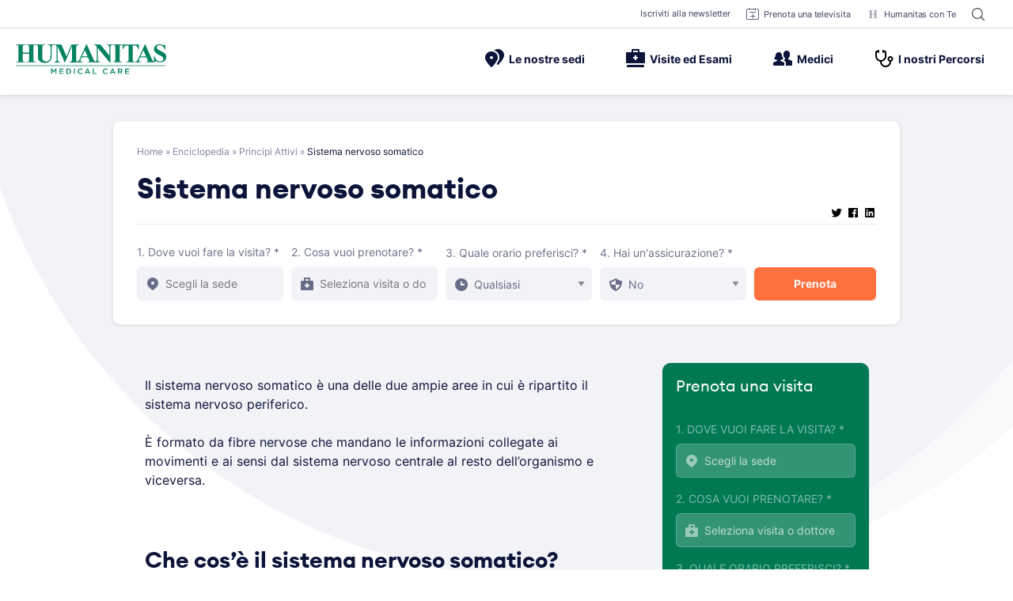

--- FILE ---
content_type: text/html; charset=UTF-8
request_url: https://www.humanitas-care.it/enciclopedia/principi-attivi/sistema-nervoso-somatico/
body_size: 41112
content:
<!doctype html>
<html lang="it-IT">
<head><meta charset="UTF-8"><script>if(navigator.userAgent.match(/MSIE|Internet Explorer/i)||navigator.userAgent.match(/Trident\/7\..*?rv:11/i)){var href=document.location.href;if(!href.match(/[?&]nowprocket/)){if(href.indexOf("?")==-1){if(href.indexOf("#")==-1){document.location.href=href+"?nowprocket=1"}else{document.location.href=href.replace("#","?nowprocket=1#")}}else{if(href.indexOf("#")==-1){document.location.href=href+"&nowprocket=1"}else{document.location.href=href.replace("#","&nowprocket=1#")}}}}</script><script>(()=>{class RocketLazyLoadScripts{constructor(){this.v="2.0.4",this.userEvents=["keydown","keyup","mousedown","mouseup","mousemove","mouseover","mouseout","touchmove","touchstart","touchend","touchcancel","wheel","click","dblclick","input"],this.attributeEvents=["onblur","onclick","oncontextmenu","ondblclick","onfocus","onmousedown","onmouseenter","onmouseleave","onmousemove","onmouseout","onmouseover","onmouseup","onmousewheel","onscroll","onsubmit"]}async t(){this.i(),this.o(),/iP(ad|hone)/.test(navigator.userAgent)&&this.h(),this.u(),this.l(this),this.m(),this.k(this),this.p(this),this._(),await Promise.all([this.R(),this.L()]),this.lastBreath=Date.now(),this.S(this),this.P(),this.D(),this.O(),this.M(),await this.C(this.delayedScripts.normal),await this.C(this.delayedScripts.defer),await this.C(this.delayedScripts.async),await this.T(),await this.F(),await this.j(),await this.A(),window.dispatchEvent(new Event("rocket-allScriptsLoaded")),this.everythingLoaded=!0,this.lastTouchEnd&&await new Promise(t=>setTimeout(t,500-Date.now()+this.lastTouchEnd)),this.I(),this.H(),this.U(),this.W()}i(){this.CSPIssue=sessionStorage.getItem("rocketCSPIssue"),document.addEventListener("securitypolicyviolation",t=>{this.CSPIssue||"script-src-elem"!==t.violatedDirective||"data"!==t.blockedURI||(this.CSPIssue=!0,sessionStorage.setItem("rocketCSPIssue",!0))},{isRocket:!0})}o(){window.addEventListener("pageshow",t=>{this.persisted=t.persisted,this.realWindowLoadedFired=!0},{isRocket:!0}),window.addEventListener("pagehide",()=>{this.onFirstUserAction=null},{isRocket:!0})}h(){let t;function e(e){t=e}window.addEventListener("touchstart",e,{isRocket:!0}),window.addEventListener("touchend",function i(o){o.changedTouches[0]&&t.changedTouches[0]&&Math.abs(o.changedTouches[0].pageX-t.changedTouches[0].pageX)<10&&Math.abs(o.changedTouches[0].pageY-t.changedTouches[0].pageY)<10&&o.timeStamp-t.timeStamp<200&&(window.removeEventListener("touchstart",e,{isRocket:!0}),window.removeEventListener("touchend",i,{isRocket:!0}),"INPUT"===o.target.tagName&&"text"===o.target.type||(o.target.dispatchEvent(new TouchEvent("touchend",{target:o.target,bubbles:!0})),o.target.dispatchEvent(new MouseEvent("mouseover",{target:o.target,bubbles:!0})),o.target.dispatchEvent(new PointerEvent("click",{target:o.target,bubbles:!0,cancelable:!0,detail:1,clientX:o.changedTouches[0].clientX,clientY:o.changedTouches[0].clientY})),event.preventDefault()))},{isRocket:!0})}q(t){this.userActionTriggered||("mousemove"!==t.type||this.firstMousemoveIgnored?"keyup"===t.type||"mouseover"===t.type||"mouseout"===t.type||(this.userActionTriggered=!0,this.onFirstUserAction&&this.onFirstUserAction()):this.firstMousemoveIgnored=!0),"click"===t.type&&t.preventDefault(),t.stopPropagation(),t.stopImmediatePropagation(),"touchstart"===this.lastEvent&&"touchend"===t.type&&(this.lastTouchEnd=Date.now()),"click"===t.type&&(this.lastTouchEnd=0),this.lastEvent=t.type,t.composedPath&&t.composedPath()[0].getRootNode()instanceof ShadowRoot&&(t.rocketTarget=t.composedPath()[0]),this.savedUserEvents.push(t)}u(){this.savedUserEvents=[],this.userEventHandler=this.q.bind(this),this.userEvents.forEach(t=>window.addEventListener(t,this.userEventHandler,{passive:!1,isRocket:!0})),document.addEventListener("visibilitychange",this.userEventHandler,{isRocket:!0})}U(){this.userEvents.forEach(t=>window.removeEventListener(t,this.userEventHandler,{passive:!1,isRocket:!0})),document.removeEventListener("visibilitychange",this.userEventHandler,{isRocket:!0}),this.savedUserEvents.forEach(t=>{(t.rocketTarget||t.target).dispatchEvent(new window[t.constructor.name](t.type,t))})}m(){const t="return false",e=Array.from(this.attributeEvents,t=>"data-rocket-"+t),i="["+this.attributeEvents.join("],[")+"]",o="[data-rocket-"+this.attributeEvents.join("],[data-rocket-")+"]",s=(e,i,o)=>{o&&o!==t&&(e.setAttribute("data-rocket-"+i,o),e["rocket"+i]=new Function("event",o),e.setAttribute(i,t))};new MutationObserver(t=>{for(const n of t)"attributes"===n.type&&(n.attributeName.startsWith("data-rocket-")||this.everythingLoaded?n.attributeName.startsWith("data-rocket-")&&this.everythingLoaded&&this.N(n.target,n.attributeName.substring(12)):s(n.target,n.attributeName,n.target.getAttribute(n.attributeName))),"childList"===n.type&&n.addedNodes.forEach(t=>{if(t.nodeType===Node.ELEMENT_NODE)if(this.everythingLoaded)for(const i of[t,...t.querySelectorAll(o)])for(const t of i.getAttributeNames())e.includes(t)&&this.N(i,t.substring(12));else for(const e of[t,...t.querySelectorAll(i)])for(const t of e.getAttributeNames())this.attributeEvents.includes(t)&&s(e,t,e.getAttribute(t))})}).observe(document,{subtree:!0,childList:!0,attributeFilter:[...this.attributeEvents,...e]})}I(){this.attributeEvents.forEach(t=>{document.querySelectorAll("[data-rocket-"+t+"]").forEach(e=>{this.N(e,t)})})}N(t,e){const i=t.getAttribute("data-rocket-"+e);i&&(t.setAttribute(e,i),t.removeAttribute("data-rocket-"+e))}k(t){Object.defineProperty(HTMLElement.prototype,"onclick",{get(){return this.rocketonclick||null},set(e){this.rocketonclick=e,this.setAttribute(t.everythingLoaded?"onclick":"data-rocket-onclick","this.rocketonclick(event)")}})}S(t){function e(e,i){let o=e[i];e[i]=null,Object.defineProperty(e,i,{get:()=>o,set(s){t.everythingLoaded?o=s:e["rocket"+i]=o=s}})}e(document,"onreadystatechange"),e(window,"onload"),e(window,"onpageshow");try{Object.defineProperty(document,"readyState",{get:()=>t.rocketReadyState,set(e){t.rocketReadyState=e},configurable:!0}),document.readyState="loading"}catch(t){console.log("WPRocket DJE readyState conflict, bypassing")}}l(t){this.originalAddEventListener=EventTarget.prototype.addEventListener,this.originalRemoveEventListener=EventTarget.prototype.removeEventListener,this.savedEventListeners=[],EventTarget.prototype.addEventListener=function(e,i,o){o&&o.isRocket||!t.B(e,this)&&!t.userEvents.includes(e)||t.B(e,this)&&!t.userActionTriggered||e.startsWith("rocket-")||t.everythingLoaded?t.originalAddEventListener.call(this,e,i,o):(t.savedEventListeners.push({target:this,remove:!1,type:e,func:i,options:o}),"mouseenter"!==e&&"mouseleave"!==e||t.originalAddEventListener.call(this,e,t.savedUserEvents.push,o))},EventTarget.prototype.removeEventListener=function(e,i,o){o&&o.isRocket||!t.B(e,this)&&!t.userEvents.includes(e)||t.B(e,this)&&!t.userActionTriggered||e.startsWith("rocket-")||t.everythingLoaded?t.originalRemoveEventListener.call(this,e,i,o):t.savedEventListeners.push({target:this,remove:!0,type:e,func:i,options:o})}}J(t,e){this.savedEventListeners=this.savedEventListeners.filter(i=>{let o=i.type,s=i.target||window;return e!==o||t!==s||(this.B(o,s)&&(i.type="rocket-"+o),this.$(i),!1)})}H(){EventTarget.prototype.addEventListener=this.originalAddEventListener,EventTarget.prototype.removeEventListener=this.originalRemoveEventListener,this.savedEventListeners.forEach(t=>this.$(t))}$(t){t.remove?this.originalRemoveEventListener.call(t.target,t.type,t.func,t.options):this.originalAddEventListener.call(t.target,t.type,t.func,t.options)}p(t){let e;function i(e){return t.everythingLoaded?e:e.split(" ").map(t=>"load"===t||t.startsWith("load.")?"rocket-jquery-load":t).join(" ")}function o(o){function s(e){const s=o.fn[e];o.fn[e]=o.fn.init.prototype[e]=function(){return this[0]===window&&t.userActionTriggered&&("string"==typeof arguments[0]||arguments[0]instanceof String?arguments[0]=i(arguments[0]):"object"==typeof arguments[0]&&Object.keys(arguments[0]).forEach(t=>{const e=arguments[0][t];delete arguments[0][t],arguments[0][i(t)]=e})),s.apply(this,arguments),this}}if(o&&o.fn&&!t.allJQueries.includes(o)){const e={DOMContentLoaded:[],"rocket-DOMContentLoaded":[]};for(const t in e)document.addEventListener(t,()=>{e[t].forEach(t=>t())},{isRocket:!0});o.fn.ready=o.fn.init.prototype.ready=function(i){function s(){parseInt(o.fn.jquery)>2?setTimeout(()=>i.bind(document)(o)):i.bind(document)(o)}return"function"==typeof i&&(t.realDomReadyFired?!t.userActionTriggered||t.fauxDomReadyFired?s():e["rocket-DOMContentLoaded"].push(s):e.DOMContentLoaded.push(s)),o([])},s("on"),s("one"),s("off"),t.allJQueries.push(o)}e=o}t.allJQueries=[],o(window.jQuery),Object.defineProperty(window,"jQuery",{get:()=>e,set(t){o(t)}})}P(){const t=new Map;document.write=document.writeln=function(e){const i=document.currentScript,o=document.createRange(),s=i.parentElement;let n=t.get(i);void 0===n&&(n=i.nextSibling,t.set(i,n));const c=document.createDocumentFragment();o.setStart(c,0),c.appendChild(o.createContextualFragment(e)),s.insertBefore(c,n)}}async R(){return new Promise(t=>{this.userActionTriggered?t():this.onFirstUserAction=t})}async L(){return new Promise(t=>{document.addEventListener("DOMContentLoaded",()=>{this.realDomReadyFired=!0,t()},{isRocket:!0})})}async j(){return this.realWindowLoadedFired?Promise.resolve():new Promise(t=>{window.addEventListener("load",t,{isRocket:!0})})}M(){this.pendingScripts=[];this.scriptsMutationObserver=new MutationObserver(t=>{for(const e of t)e.addedNodes.forEach(t=>{"SCRIPT"!==t.tagName||t.noModule||t.isWPRocket||this.pendingScripts.push({script:t,promise:new Promise(e=>{const i=()=>{const i=this.pendingScripts.findIndex(e=>e.script===t);i>=0&&this.pendingScripts.splice(i,1),e()};t.addEventListener("load",i,{isRocket:!0}),t.addEventListener("error",i,{isRocket:!0}),setTimeout(i,1e3)})})})}),this.scriptsMutationObserver.observe(document,{childList:!0,subtree:!0})}async F(){await this.X(),this.pendingScripts.length?(await this.pendingScripts[0].promise,await this.F()):this.scriptsMutationObserver.disconnect()}D(){this.delayedScripts={normal:[],async:[],defer:[]},document.querySelectorAll("script[type$=rocketlazyloadscript]").forEach(t=>{t.hasAttribute("data-rocket-src")?t.hasAttribute("async")&&!1!==t.async?this.delayedScripts.async.push(t):t.hasAttribute("defer")&&!1!==t.defer||"module"===t.getAttribute("data-rocket-type")?this.delayedScripts.defer.push(t):this.delayedScripts.normal.push(t):this.delayedScripts.normal.push(t)})}async _(){await this.L();let t=[];document.querySelectorAll("script[type$=rocketlazyloadscript][data-rocket-src]").forEach(e=>{let i=e.getAttribute("data-rocket-src");if(i&&!i.startsWith("data:")){i.startsWith("//")&&(i=location.protocol+i);try{const o=new URL(i).origin;o!==location.origin&&t.push({src:o,crossOrigin:e.crossOrigin||"module"===e.getAttribute("data-rocket-type")})}catch(t){}}}),t=[...new Map(t.map(t=>[JSON.stringify(t),t])).values()],this.Y(t,"preconnect")}async G(t){if(await this.K(),!0!==t.noModule||!("noModule"in HTMLScriptElement.prototype))return new Promise(e=>{let i;function o(){(i||t).setAttribute("data-rocket-status","executed"),e()}try{if(navigator.userAgent.includes("Firefox/")||""===navigator.vendor||this.CSPIssue)i=document.createElement("script"),[...t.attributes].forEach(t=>{let e=t.nodeName;"type"!==e&&("data-rocket-type"===e&&(e="type"),"data-rocket-src"===e&&(e="src"),i.setAttribute(e,t.nodeValue))}),t.text&&(i.text=t.text),t.nonce&&(i.nonce=t.nonce),i.hasAttribute("src")?(i.addEventListener("load",o,{isRocket:!0}),i.addEventListener("error",()=>{i.setAttribute("data-rocket-status","failed-network"),e()},{isRocket:!0}),setTimeout(()=>{i.isConnected||e()},1)):(i.text=t.text,o()),i.isWPRocket=!0,t.parentNode.replaceChild(i,t);else{const i=t.getAttribute("data-rocket-type"),s=t.getAttribute("data-rocket-src");i?(t.type=i,t.removeAttribute("data-rocket-type")):t.removeAttribute("type"),t.addEventListener("load",o,{isRocket:!0}),t.addEventListener("error",i=>{this.CSPIssue&&i.target.src.startsWith("data:")?(console.log("WPRocket: CSP fallback activated"),t.removeAttribute("src"),this.G(t).then(e)):(t.setAttribute("data-rocket-status","failed-network"),e())},{isRocket:!0}),s?(t.fetchPriority="high",t.removeAttribute("data-rocket-src"),t.src=s):t.src="data:text/javascript;base64,"+window.btoa(unescape(encodeURIComponent(t.text)))}}catch(i){t.setAttribute("data-rocket-status","failed-transform"),e()}});t.setAttribute("data-rocket-status","skipped")}async C(t){const e=t.shift();return e?(e.isConnected&&await this.G(e),this.C(t)):Promise.resolve()}O(){this.Y([...this.delayedScripts.normal,...this.delayedScripts.defer,...this.delayedScripts.async],"preload")}Y(t,e){this.trash=this.trash||[];let i=!0;var o=document.createDocumentFragment();t.forEach(t=>{const s=t.getAttribute&&t.getAttribute("data-rocket-src")||t.src;if(s&&!s.startsWith("data:")){const n=document.createElement("link");n.href=s,n.rel=e,"preconnect"!==e&&(n.as="script",n.fetchPriority=i?"high":"low"),t.getAttribute&&"module"===t.getAttribute("data-rocket-type")&&(n.crossOrigin=!0),t.crossOrigin&&(n.crossOrigin=t.crossOrigin),t.integrity&&(n.integrity=t.integrity),t.nonce&&(n.nonce=t.nonce),o.appendChild(n),this.trash.push(n),i=!1}}),document.head.appendChild(o)}W(){this.trash.forEach(t=>t.remove())}async T(){try{document.readyState="interactive"}catch(t){}this.fauxDomReadyFired=!0;try{await this.K(),this.J(document,"readystatechange"),document.dispatchEvent(new Event("rocket-readystatechange")),await this.K(),document.rocketonreadystatechange&&document.rocketonreadystatechange(),await this.K(),this.J(document,"DOMContentLoaded"),document.dispatchEvent(new Event("rocket-DOMContentLoaded")),await this.K(),this.J(window,"DOMContentLoaded"),window.dispatchEvent(new Event("rocket-DOMContentLoaded"))}catch(t){console.error(t)}}async A(){try{document.readyState="complete"}catch(t){}try{await this.K(),this.J(document,"readystatechange"),document.dispatchEvent(new Event("rocket-readystatechange")),await this.K(),document.rocketonreadystatechange&&document.rocketonreadystatechange(),await this.K(),this.J(window,"load"),window.dispatchEvent(new Event("rocket-load")),await this.K(),window.rocketonload&&window.rocketonload(),await this.K(),this.allJQueries.forEach(t=>t(window).trigger("rocket-jquery-load")),await this.K(),this.J(window,"pageshow");const t=new Event("rocket-pageshow");t.persisted=this.persisted,window.dispatchEvent(t),await this.K(),window.rocketonpageshow&&window.rocketonpageshow({persisted:this.persisted})}catch(t){console.error(t)}}async K(){Date.now()-this.lastBreath>45&&(await this.X(),this.lastBreath=Date.now())}async X(){return document.hidden?new Promise(t=>setTimeout(t)):new Promise(t=>requestAnimationFrame(t))}B(t,e){return e===document&&"readystatechange"===t||(e===document&&"DOMContentLoaded"===t||(e===window&&"DOMContentLoaded"===t||(e===window&&"load"===t||e===window&&"pageshow"===t)))}static run(){(new RocketLazyLoadScripts).t()}}RocketLazyLoadScripts.run()})();</script>
	
	<meta name="viewport" content="width=device-width, initial-scale=1">
	<link rel="profile" href="https://gmpg.org/xfn/11">

	<script data-cfasync="false" data-no-defer="1" data-no-minify="1" data-no-optimize="1">var ewww_webp_supported=!1;function check_webp_feature(A,e){var w;e=void 0!==e?e:function(){},ewww_webp_supported?e(ewww_webp_supported):((w=new Image).onload=function(){ewww_webp_supported=0<w.width&&0<w.height,e&&e(ewww_webp_supported)},w.onerror=function(){e&&e(!1)},w.src="data:image/webp;base64,"+{alpha:"UklGRkoAAABXRUJQVlA4WAoAAAAQAAAAAAAAAAAAQUxQSAwAAAARBxAR/Q9ERP8DAABWUDggGAAAABQBAJ0BKgEAAQAAAP4AAA3AAP7mtQAAAA=="}[A])}check_webp_feature("alpha");</script><script data-cfasync="false" data-no-defer="1" data-no-minify="1" data-no-optimize="1">var Arrive=function(c,w){"use strict";if(c.MutationObserver&&"undefined"!=typeof HTMLElement){var r,a=0,u=(r=HTMLElement.prototype.matches||HTMLElement.prototype.webkitMatchesSelector||HTMLElement.prototype.mozMatchesSelector||HTMLElement.prototype.msMatchesSelector,{matchesSelector:function(e,t){return e instanceof HTMLElement&&r.call(e,t)},addMethod:function(e,t,r){var a=e[t];e[t]=function(){return r.length==arguments.length?r.apply(this,arguments):"function"==typeof a?a.apply(this,arguments):void 0}},callCallbacks:function(e,t){t&&t.options.onceOnly&&1==t.firedElems.length&&(e=[e[0]]);for(var r,a=0;r=e[a];a++)r&&r.callback&&r.callback.call(r.elem,r.elem);t&&t.options.onceOnly&&1==t.firedElems.length&&t.me.unbindEventWithSelectorAndCallback.call(t.target,t.selector,t.callback)},checkChildNodesRecursively:function(e,t,r,a){for(var i,n=0;i=e[n];n++)r(i,t,a)&&a.push({callback:t.callback,elem:i}),0<i.childNodes.length&&u.checkChildNodesRecursively(i.childNodes,t,r,a)},mergeArrays:function(e,t){var r,a={};for(r in e)e.hasOwnProperty(r)&&(a[r]=e[r]);for(r in t)t.hasOwnProperty(r)&&(a[r]=t[r]);return a},toElementsArray:function(e){return e=void 0!==e&&("number"!=typeof e.length||e===c)?[e]:e}}),e=(l.prototype.addEvent=function(e,t,r,a){a={target:e,selector:t,options:r,callback:a,firedElems:[]};return this._beforeAdding&&this._beforeAdding(a),this._eventsBucket.push(a),a},l.prototype.removeEvent=function(e){for(var t,r=this._eventsBucket.length-1;t=this._eventsBucket[r];r--)e(t)&&(this._beforeRemoving&&this._beforeRemoving(t),(t=this._eventsBucket.splice(r,1))&&t.length&&(t[0].callback=null))},l.prototype.beforeAdding=function(e){this._beforeAdding=e},l.prototype.beforeRemoving=function(e){this._beforeRemoving=e},l),t=function(i,n){var o=new e,l=this,s={fireOnAttributesModification:!1};return o.beforeAdding(function(t){var e=t.target;e!==c.document&&e!==c||(e=document.getElementsByTagName("html")[0]);var r=new MutationObserver(function(e){n.call(this,e,t)}),a=i(t.options);r.observe(e,a),t.observer=r,t.me=l}),o.beforeRemoving(function(e){e.observer.disconnect()}),this.bindEvent=function(e,t,r){t=u.mergeArrays(s,t);for(var a=u.toElementsArray(this),i=0;i<a.length;i++)o.addEvent(a[i],e,t,r)},this.unbindEvent=function(){var r=u.toElementsArray(this);o.removeEvent(function(e){for(var t=0;t<r.length;t++)if(this===w||e.target===r[t])return!0;return!1})},this.unbindEventWithSelectorOrCallback=function(r){var a=u.toElementsArray(this),i=r,e="function"==typeof r?function(e){for(var t=0;t<a.length;t++)if((this===w||e.target===a[t])&&e.callback===i)return!0;return!1}:function(e){for(var t=0;t<a.length;t++)if((this===w||e.target===a[t])&&e.selector===r)return!0;return!1};o.removeEvent(e)},this.unbindEventWithSelectorAndCallback=function(r,a){var i=u.toElementsArray(this);o.removeEvent(function(e){for(var t=0;t<i.length;t++)if((this===w||e.target===i[t])&&e.selector===r&&e.callback===a)return!0;return!1})},this},i=new function(){var s={fireOnAttributesModification:!1,onceOnly:!1,existing:!1};function n(e,t,r){return!(!u.matchesSelector(e,t.selector)||(e._id===w&&(e._id=a++),-1!=t.firedElems.indexOf(e._id)))&&(t.firedElems.push(e._id),!0)}var c=(i=new t(function(e){var t={attributes:!1,childList:!0,subtree:!0};return e.fireOnAttributesModification&&(t.attributes=!0),t},function(e,i){e.forEach(function(e){var t=e.addedNodes,r=e.target,a=[];null!==t&&0<t.length?u.checkChildNodesRecursively(t,i,n,a):"attributes"===e.type&&n(r,i)&&a.push({callback:i.callback,elem:r}),u.callCallbacks(a,i)})})).bindEvent;return i.bindEvent=function(e,t,r){t=void 0===r?(r=t,s):u.mergeArrays(s,t);var a=u.toElementsArray(this);if(t.existing){for(var i=[],n=0;n<a.length;n++)for(var o=a[n].querySelectorAll(e),l=0;l<o.length;l++)i.push({callback:r,elem:o[l]});if(t.onceOnly&&i.length)return r.call(i[0].elem,i[0].elem);setTimeout(u.callCallbacks,1,i)}c.call(this,e,t,r)},i},o=new function(){var a={};function i(e,t){return u.matchesSelector(e,t.selector)}var n=(o=new t(function(){return{childList:!0,subtree:!0}},function(e,r){e.forEach(function(e){var t=e.removedNodes,e=[];null!==t&&0<t.length&&u.checkChildNodesRecursively(t,r,i,e),u.callCallbacks(e,r)})})).bindEvent;return o.bindEvent=function(e,t,r){t=void 0===r?(r=t,a):u.mergeArrays(a,t),n.call(this,e,t,r)},o};d(HTMLElement.prototype),d(NodeList.prototype),d(HTMLCollection.prototype),d(HTMLDocument.prototype),d(Window.prototype);var n={};return s(i,n,"unbindAllArrive"),s(o,n,"unbindAllLeave"),n}function l(){this._eventsBucket=[],this._beforeAdding=null,this._beforeRemoving=null}function s(e,t,r){u.addMethod(t,r,e.unbindEvent),u.addMethod(t,r,e.unbindEventWithSelectorOrCallback),u.addMethod(t,r,e.unbindEventWithSelectorAndCallback)}function d(e){e.arrive=i.bindEvent,s(i,e,"unbindArrive"),e.leave=o.bindEvent,s(o,e,"unbindLeave")}}(window,void 0),ewww_webp_supported=!1;function check_webp_feature(e,t){var r;ewww_webp_supported?t(ewww_webp_supported):((r=new Image).onload=function(){ewww_webp_supported=0<r.width&&0<r.height,t(ewww_webp_supported)},r.onerror=function(){t(!1)},r.src="data:image/webp;base64,"+{alpha:"UklGRkoAAABXRUJQVlA4WAoAAAAQAAAAAAAAAAAAQUxQSAwAAAARBxAR/Q9ERP8DAABWUDggGAAAABQBAJ0BKgEAAQAAAP4AAA3AAP7mtQAAAA==",animation:"UklGRlIAAABXRUJQVlA4WAoAAAASAAAAAAAAAAAAQU5JTQYAAAD/////AABBTk1GJgAAAAAAAAAAAAAAAAAAAGQAAABWUDhMDQAAAC8AAAAQBxAREYiI/gcA"}[e])}function ewwwLoadImages(e){if(e){for(var t=document.querySelectorAll(".batch-image img, .image-wrapper a, .ngg-pro-masonry-item a, .ngg-galleria-offscreen-seo-wrapper a"),r=0,a=t.length;r<a;r++)ewwwAttr(t[r],"data-src",t[r].getAttribute("data-webp")),ewwwAttr(t[r],"data-thumbnail",t[r].getAttribute("data-webp-thumbnail"));for(var i=document.querySelectorAll("div.woocommerce-product-gallery__image"),r=0,a=i.length;r<a;r++)ewwwAttr(i[r],"data-thumb",i[r].getAttribute("data-webp-thumb"))}for(var n=document.querySelectorAll("video"),r=0,a=n.length;r<a;r++)ewwwAttr(n[r],"poster",e?n[r].getAttribute("data-poster-webp"):n[r].getAttribute("data-poster-image"));for(var o,l=document.querySelectorAll("img.ewww_webp_lazy_load"),r=0,a=l.length;r<a;r++)e&&(ewwwAttr(l[r],"data-lazy-srcset",l[r].getAttribute("data-lazy-srcset-webp")),ewwwAttr(l[r],"data-srcset",l[r].getAttribute("data-srcset-webp")),ewwwAttr(l[r],"data-lazy-src",l[r].getAttribute("data-lazy-src-webp")),ewwwAttr(l[r],"data-src",l[r].getAttribute("data-src-webp")),ewwwAttr(l[r],"data-orig-file",l[r].getAttribute("data-webp-orig-file")),ewwwAttr(l[r],"data-medium-file",l[r].getAttribute("data-webp-medium-file")),ewwwAttr(l[r],"data-large-file",l[r].getAttribute("data-webp-large-file")),null!=(o=l[r].getAttribute("srcset"))&&!1!==o&&o.includes("R0lGOD")&&ewwwAttr(l[r],"src",l[r].getAttribute("data-lazy-src-webp"))),l[r].className=l[r].className.replace(/\bewww_webp_lazy_load\b/,"");for(var s=document.querySelectorAll(".ewww_webp"),r=0,a=s.length;r<a;r++)e?(ewwwAttr(s[r],"srcset",s[r].getAttribute("data-srcset-webp")),ewwwAttr(s[r],"src",s[r].getAttribute("data-src-webp")),ewwwAttr(s[r],"data-orig-file",s[r].getAttribute("data-webp-orig-file")),ewwwAttr(s[r],"data-medium-file",s[r].getAttribute("data-webp-medium-file")),ewwwAttr(s[r],"data-large-file",s[r].getAttribute("data-webp-large-file")),ewwwAttr(s[r],"data-large_image",s[r].getAttribute("data-webp-large_image")),ewwwAttr(s[r],"data-src",s[r].getAttribute("data-webp-src"))):(ewwwAttr(s[r],"srcset",s[r].getAttribute("data-srcset-img")),ewwwAttr(s[r],"src",s[r].getAttribute("data-src-img"))),s[r].className=s[r].className.replace(/\bewww_webp\b/,"ewww_webp_loaded");window.jQuery&&jQuery.fn.isotope&&jQuery.fn.imagesLoaded&&(jQuery(".fusion-posts-container-infinite").imagesLoaded(function(){jQuery(".fusion-posts-container-infinite").hasClass("isotope")&&jQuery(".fusion-posts-container-infinite").isotope()}),jQuery(".fusion-portfolio:not(.fusion-recent-works) .fusion-portfolio-wrapper").imagesLoaded(function(){jQuery(".fusion-portfolio:not(.fusion-recent-works) .fusion-portfolio-wrapper").isotope()}))}function ewwwWebPInit(e){ewwwLoadImages(e),ewwwNggLoadGalleries(e),document.arrive(".ewww_webp",function(){ewwwLoadImages(e)}),document.arrive(".ewww_webp_lazy_load",function(){ewwwLoadImages(e)}),document.arrive("videos",function(){ewwwLoadImages(e)}),"loading"==document.readyState?document.addEventListener("DOMContentLoaded",ewwwJSONParserInit):("undefined"!=typeof galleries&&ewwwNggParseGalleries(e),ewwwWooParseVariations(e))}function ewwwAttr(e,t,r){null!=r&&!1!==r&&e.setAttribute(t,r)}function ewwwJSONParserInit(){"undefined"!=typeof galleries&&check_webp_feature("alpha",ewwwNggParseGalleries),check_webp_feature("alpha",ewwwWooParseVariations)}function ewwwWooParseVariations(e){if(e)for(var t=document.querySelectorAll("form.variations_form"),r=0,a=t.length;r<a;r++){var i=t[r].getAttribute("data-product_variations"),n=!1;try{for(var o in i=JSON.parse(i))void 0!==i[o]&&void 0!==i[o].image&&(void 0!==i[o].image.src_webp&&(i[o].image.src=i[o].image.src_webp,n=!0),void 0!==i[o].image.srcset_webp&&(i[o].image.srcset=i[o].image.srcset_webp,n=!0),void 0!==i[o].image.full_src_webp&&(i[o].image.full_src=i[o].image.full_src_webp,n=!0),void 0!==i[o].image.gallery_thumbnail_src_webp&&(i[o].image.gallery_thumbnail_src=i[o].image.gallery_thumbnail_src_webp,n=!0),void 0!==i[o].image.thumb_src_webp&&(i[o].image.thumb_src=i[o].image.thumb_src_webp,n=!0));n&&ewwwAttr(t[r],"data-product_variations",JSON.stringify(i))}catch(e){}}}function ewwwNggParseGalleries(e){if(e)for(var t in galleries){var r=galleries[t];galleries[t].images_list=ewwwNggParseImageList(r.images_list)}}function ewwwNggLoadGalleries(e){e&&document.addEventListener("ngg.galleria.themeadded",function(e,t){window.ngg_galleria._create_backup=window.ngg_galleria.create,window.ngg_galleria.create=function(e,t){var r=$(e).data("id");return galleries["gallery_"+r].images_list=ewwwNggParseImageList(galleries["gallery_"+r].images_list),window.ngg_galleria._create_backup(e,t)}})}function ewwwNggParseImageList(e){for(var t in e){var r=e[t];if(void 0!==r["image-webp"]&&(e[t].image=r["image-webp"],delete e[t]["image-webp"]),void 0!==r["thumb-webp"]&&(e[t].thumb=r["thumb-webp"],delete e[t]["thumb-webp"]),void 0!==r.full_image_webp&&(e[t].full_image=r.full_image_webp,delete e[t].full_image_webp),void 0!==r.srcsets)for(var a in r.srcsets)nggSrcset=r.srcsets[a],void 0!==r.srcsets[a+"-webp"]&&(e[t].srcsets[a]=r.srcsets[a+"-webp"],delete e[t].srcsets[a+"-webp"]);if(void 0!==r.full_srcsets)for(var i in r.full_srcsets)nggFSrcset=r.full_srcsets[i],void 0!==r.full_srcsets[i+"-webp"]&&(e[t].full_srcsets[i]=r.full_srcsets[i+"-webp"],delete e[t].full_srcsets[i+"-webp"])}return e}check_webp_feature("alpha",ewwwWebPInit);</script><meta name='robots' content='index, follow, max-image-preview:large, max-snippet:-1, max-video-preview:-1' />

	<!-- This site is optimized with the Yoast SEO plugin v26.8 - https://yoast.com/product/yoast-seo-wordpress/ -->
	<title>Sistema nervoso somatico - Humanitas Medical Care</title><link rel="preload" data-rocket-preload as="image" href="https://www.humanitas-care.it/wp-content/themes/hmc-theme/assets/images/bg-circle.svg" fetchpriority="high">
	<link rel="canonical" href="https://www.humanitas-care.it/enciclopedia/principi-attivi/sistema-nervoso-somatico/" />
	<meta property="og:locale" content="it_IT" />
	<meta property="og:type" content="article" />
	<meta property="og:title" content="Sistema nervoso somatico - Humanitas Medical Care" />
	<meta property="og:description" content="Il sistema nervoso somatico &egrave; una delle due ampie aree in cui &egrave; ripartito il sistema nervoso periferico. &Egrave; formato da fibre nervose che mandano le informazioni collegate ai movimenti e ai sensi dal sistema nervoso centrale al resto dell&rsquo;organismo e viceversa. &nbsp; Che cos&rsquo;&egrave; il sistema nervoso somatico? Il sistema nervoso somatico spedisce i [&hellip;]" />
	<meta property="og:url" content="https://www.humanitas-care.it/enciclopedia/principi-attivi/sistema-nervoso-somatico/" />
	<meta property="og:site_name" content="Humanitas Medical Care" />
	<meta property="article:publisher" content="https://www.facebook.com/humanitasmedicalcare/" />
	<meta name="twitter:card" content="summary_large_image" />
	<meta name="twitter:site" content="@humanitasmilano" />
	<meta name="twitter:label1" content="Tempo di lettura stimato" />
	<meta name="twitter:data1" content="2 minuti" />
	<!-- / Yoast SEO plugin. -->



<link rel="alternate" type="application/rss+xml" title="Humanitas Medical Care &raquo; Feed" href="https://www.humanitas-care.it/feed/" />
<link rel="alternate" type="application/rss+xml" title="Humanitas Medical Care &raquo; Feed dei commenti" href="https://www.humanitas-care.it/comments/feed/" />
<link rel="alternate" type="application/rss+xml" title="Humanitas Medical Care &raquo; Sistema nervoso somatico Feed dei commenti" href="https://www.humanitas-care.it/enciclopedia/principi-attivi/sistema-nervoso-somatico/feed/" />
<link rel="alternate" title="oEmbed (JSON)" type="application/json+oembed" href="https://www.humanitas-care.it/wp-json/oembed/1.0/embed?url=https%3A%2F%2Fwww.humanitas-care.it%2Fenciclopedia%2Fprincipi-attivi%2Fsistema-nervoso-somatico%2F" />
<link rel="alternate" title="oEmbed (XML)" type="text/xml+oembed" href="https://www.humanitas-care.it/wp-json/oembed/1.0/embed?url=https%3A%2F%2Fwww.humanitas-care.it%2Fenciclopedia%2Fprincipi-attivi%2Fsistema-nervoso-somatico%2F&#038;format=xml" />
<style id='wp-img-auto-sizes-contain-inline-css'>
img:is([sizes=auto i],[sizes^="auto," i]){contain-intrinsic-size:3000px 1500px}
/*# sourceURL=wp-img-auto-sizes-contain-inline-css */
</style>
<style id='wp-emoji-styles-inline-css'>

	img.wp-smiley, img.emoji {
		display: inline !important;
		border: none !important;
		box-shadow: none !important;
		height: 1em !important;
		width: 1em !important;
		margin: 0 0.07em !important;
		vertical-align: -0.1em !important;
		background: none !important;
		padding: 0 !important;
	}
/*# sourceURL=wp-emoji-styles-inline-css */
</style>
<style id='wp-block-library-inline-css'>
:root{--wp-block-synced-color:#7a00df;--wp-block-synced-color--rgb:122,0,223;--wp-bound-block-color:var(--wp-block-synced-color);--wp-editor-canvas-background:#ddd;--wp-admin-theme-color:#007cba;--wp-admin-theme-color--rgb:0,124,186;--wp-admin-theme-color-darker-10:#006ba1;--wp-admin-theme-color-darker-10--rgb:0,107,160.5;--wp-admin-theme-color-darker-20:#005a87;--wp-admin-theme-color-darker-20--rgb:0,90,135;--wp-admin-border-width-focus:2px}@media (min-resolution:192dpi){:root{--wp-admin-border-width-focus:1.5px}}.wp-element-button{cursor:pointer}:root .has-very-light-gray-background-color{background-color:#eee}:root .has-very-dark-gray-background-color{background-color:#313131}:root .has-very-light-gray-color{color:#eee}:root .has-very-dark-gray-color{color:#313131}:root .has-vivid-green-cyan-to-vivid-cyan-blue-gradient-background{background:linear-gradient(135deg,#00d084,#0693e3)}:root .has-purple-crush-gradient-background{background:linear-gradient(135deg,#34e2e4,#4721fb 50%,#ab1dfe)}:root .has-hazy-dawn-gradient-background{background:linear-gradient(135deg,#faaca8,#dad0ec)}:root .has-subdued-olive-gradient-background{background:linear-gradient(135deg,#fafae1,#67a671)}:root .has-atomic-cream-gradient-background{background:linear-gradient(135deg,#fdd79a,#004a59)}:root .has-nightshade-gradient-background{background:linear-gradient(135deg,#330968,#31cdcf)}:root .has-midnight-gradient-background{background:linear-gradient(135deg,#020381,#2874fc)}:root{--wp--preset--font-size--normal:16px;--wp--preset--font-size--huge:42px}.has-regular-font-size{font-size:1em}.has-larger-font-size{font-size:2.625em}.has-normal-font-size{font-size:var(--wp--preset--font-size--normal)}.has-huge-font-size{font-size:var(--wp--preset--font-size--huge)}.has-text-align-center{text-align:center}.has-text-align-left{text-align:left}.has-text-align-right{text-align:right}.has-fit-text{white-space:nowrap!important}#end-resizable-editor-section{display:none}.aligncenter{clear:both}.items-justified-left{justify-content:flex-start}.items-justified-center{justify-content:center}.items-justified-right{justify-content:flex-end}.items-justified-space-between{justify-content:space-between}.screen-reader-text{border:0;clip-path:inset(50%);height:1px;margin:-1px;overflow:hidden;padding:0;position:absolute;width:1px;word-wrap:normal!important}.screen-reader-text:focus{background-color:#ddd;clip-path:none;color:#444;display:block;font-size:1em;height:auto;left:5px;line-height:normal;padding:15px 23px 14px;text-decoration:none;top:5px;width:auto;z-index:100000}html :where(.has-border-color){border-style:solid}html :where([style*=border-top-color]){border-top-style:solid}html :where([style*=border-right-color]){border-right-style:solid}html :where([style*=border-bottom-color]){border-bottom-style:solid}html :where([style*=border-left-color]){border-left-style:solid}html :where([style*=border-width]){border-style:solid}html :where([style*=border-top-width]){border-top-style:solid}html :where([style*=border-right-width]){border-right-style:solid}html :where([style*=border-bottom-width]){border-bottom-style:solid}html :where([style*=border-left-width]){border-left-style:solid}html :where(img[class*=wp-image-]){height:auto;max-width:100%}:where(figure){margin:0 0 1em}html :where(.is-position-sticky){--wp-admin--admin-bar--position-offset:var(--wp-admin--admin-bar--height,0px)}@media screen and (max-width:600px){html :where(.is-position-sticky){--wp-admin--admin-bar--position-offset:0px}}

/*# sourceURL=wp-block-library-inline-css */
</style><style id='wp-block-image-inline-css'>
.wp-block-image>a,.wp-block-image>figure>a{display:inline-block}.wp-block-image img{box-sizing:border-box;height:auto;max-width:100%;vertical-align:bottom}@media not (prefers-reduced-motion){.wp-block-image img.hide{visibility:hidden}.wp-block-image img.show{animation:show-content-image .4s}}.wp-block-image[style*=border-radius] img,.wp-block-image[style*=border-radius]>a{border-radius:inherit}.wp-block-image.has-custom-border img{box-sizing:border-box}.wp-block-image.aligncenter{text-align:center}.wp-block-image.alignfull>a,.wp-block-image.alignwide>a{width:100%}.wp-block-image.alignfull img,.wp-block-image.alignwide img{height:auto;width:100%}.wp-block-image .aligncenter,.wp-block-image .alignleft,.wp-block-image .alignright,.wp-block-image.aligncenter,.wp-block-image.alignleft,.wp-block-image.alignright{display:table}.wp-block-image .aligncenter>figcaption,.wp-block-image .alignleft>figcaption,.wp-block-image .alignright>figcaption,.wp-block-image.aligncenter>figcaption,.wp-block-image.alignleft>figcaption,.wp-block-image.alignright>figcaption{caption-side:bottom;display:table-caption}.wp-block-image .alignleft{float:left;margin:.5em 1em .5em 0}.wp-block-image .alignright{float:right;margin:.5em 0 .5em 1em}.wp-block-image .aligncenter{margin-left:auto;margin-right:auto}.wp-block-image :where(figcaption){margin-bottom:1em;margin-top:.5em}.wp-block-image.is-style-circle-mask img{border-radius:9999px}@supports ((-webkit-mask-image:none) or (mask-image:none)) or (-webkit-mask-image:none){.wp-block-image.is-style-circle-mask img{border-radius:0;-webkit-mask-image:url('data:image/svg+xml;utf8,<svg viewBox="0 0 100 100" xmlns="http://www.w3.org/2000/svg"><circle cx="50" cy="50" r="50"/></svg>');mask-image:url('data:image/svg+xml;utf8,<svg viewBox="0 0 100 100" xmlns="http://www.w3.org/2000/svg"><circle cx="50" cy="50" r="50"/></svg>');mask-mode:alpha;-webkit-mask-position:center;mask-position:center;-webkit-mask-repeat:no-repeat;mask-repeat:no-repeat;-webkit-mask-size:contain;mask-size:contain}}:root :where(.wp-block-image.is-style-rounded img,.wp-block-image .is-style-rounded img){border-radius:9999px}.wp-block-image figure{margin:0}.wp-lightbox-container{display:flex;flex-direction:column;position:relative}.wp-lightbox-container img{cursor:zoom-in}.wp-lightbox-container img:hover+button{opacity:1}.wp-lightbox-container button{align-items:center;backdrop-filter:blur(16px) saturate(180%);background-color:#5a5a5a40;border:none;border-radius:4px;cursor:zoom-in;display:flex;height:20px;justify-content:center;opacity:0;padding:0;position:absolute;right:16px;text-align:center;top:16px;width:20px;z-index:100}@media not (prefers-reduced-motion){.wp-lightbox-container button{transition:opacity .2s ease}}.wp-lightbox-container button:focus-visible{outline:3px auto #5a5a5a40;outline:3px auto -webkit-focus-ring-color;outline-offset:3px}.wp-lightbox-container button:hover{cursor:pointer;opacity:1}.wp-lightbox-container button:focus{opacity:1}.wp-lightbox-container button:focus,.wp-lightbox-container button:hover,.wp-lightbox-container button:not(:hover):not(:active):not(.has-background){background-color:#5a5a5a40;border:none}.wp-lightbox-overlay{box-sizing:border-box;cursor:zoom-out;height:100vh;left:0;overflow:hidden;position:fixed;top:0;visibility:hidden;width:100%;z-index:100000}.wp-lightbox-overlay .close-button{align-items:center;cursor:pointer;display:flex;justify-content:center;min-height:40px;min-width:40px;padding:0;position:absolute;right:calc(env(safe-area-inset-right) + 16px);top:calc(env(safe-area-inset-top) + 16px);z-index:5000000}.wp-lightbox-overlay .close-button:focus,.wp-lightbox-overlay .close-button:hover,.wp-lightbox-overlay .close-button:not(:hover):not(:active):not(.has-background){background:none;border:none}.wp-lightbox-overlay .lightbox-image-container{height:var(--wp--lightbox-container-height);left:50%;overflow:hidden;position:absolute;top:50%;transform:translate(-50%,-50%);transform-origin:top left;width:var(--wp--lightbox-container-width);z-index:9999999999}.wp-lightbox-overlay .wp-block-image{align-items:center;box-sizing:border-box;display:flex;height:100%;justify-content:center;margin:0;position:relative;transform-origin:0 0;width:100%;z-index:3000000}.wp-lightbox-overlay .wp-block-image img{height:var(--wp--lightbox-image-height);min-height:var(--wp--lightbox-image-height);min-width:var(--wp--lightbox-image-width);width:var(--wp--lightbox-image-width)}.wp-lightbox-overlay .wp-block-image figcaption{display:none}.wp-lightbox-overlay button{background:none;border:none}.wp-lightbox-overlay .scrim{background-color:#fff;height:100%;opacity:.9;position:absolute;width:100%;z-index:2000000}.wp-lightbox-overlay.active{visibility:visible}@media not (prefers-reduced-motion){.wp-lightbox-overlay.active{animation:turn-on-visibility .25s both}.wp-lightbox-overlay.active img{animation:turn-on-visibility .35s both}.wp-lightbox-overlay.show-closing-animation:not(.active){animation:turn-off-visibility .35s both}.wp-lightbox-overlay.show-closing-animation:not(.active) img{animation:turn-off-visibility .25s both}.wp-lightbox-overlay.zoom.active{animation:none;opacity:1;visibility:visible}.wp-lightbox-overlay.zoom.active .lightbox-image-container{animation:lightbox-zoom-in .4s}.wp-lightbox-overlay.zoom.active .lightbox-image-container img{animation:none}.wp-lightbox-overlay.zoom.active .scrim{animation:turn-on-visibility .4s forwards}.wp-lightbox-overlay.zoom.show-closing-animation:not(.active){animation:none}.wp-lightbox-overlay.zoom.show-closing-animation:not(.active) .lightbox-image-container{animation:lightbox-zoom-out .4s}.wp-lightbox-overlay.zoom.show-closing-animation:not(.active) .lightbox-image-container img{animation:none}.wp-lightbox-overlay.zoom.show-closing-animation:not(.active) .scrim{animation:turn-off-visibility .4s forwards}}@keyframes show-content-image{0%{visibility:hidden}99%{visibility:hidden}to{visibility:visible}}@keyframes turn-on-visibility{0%{opacity:0}to{opacity:1}}@keyframes turn-off-visibility{0%{opacity:1;visibility:visible}99%{opacity:0;visibility:visible}to{opacity:0;visibility:hidden}}@keyframes lightbox-zoom-in{0%{transform:translate(calc((-100vw + var(--wp--lightbox-scrollbar-width))/2 + var(--wp--lightbox-initial-left-position)),calc(-50vh + var(--wp--lightbox-initial-top-position))) scale(var(--wp--lightbox-scale))}to{transform:translate(-50%,-50%) scale(1)}}@keyframes lightbox-zoom-out{0%{transform:translate(-50%,-50%) scale(1);visibility:visible}99%{visibility:visible}to{transform:translate(calc((-100vw + var(--wp--lightbox-scrollbar-width))/2 + var(--wp--lightbox-initial-left-position)),calc(-50vh + var(--wp--lightbox-initial-top-position))) scale(var(--wp--lightbox-scale));visibility:hidden}}
/*# sourceURL=https://www.humanitas-care.it/wp-includes/blocks/image/style.min.css */
</style>
<style id='wp-block-paragraph-inline-css'>
.is-small-text{font-size:.875em}.is-regular-text{font-size:1em}.is-large-text{font-size:2.25em}.is-larger-text{font-size:3em}.has-drop-cap:not(:focus):first-letter{float:left;font-size:8.4em;font-style:normal;font-weight:100;line-height:.68;margin:.05em .1em 0 0;text-transform:uppercase}body.rtl .has-drop-cap:not(:focus):first-letter{float:none;margin-left:.1em}p.has-drop-cap.has-background{overflow:hidden}:root :where(p.has-background){padding:1.25em 2.375em}:where(p.has-text-color:not(.has-link-color)) a{color:inherit}p.has-text-align-left[style*="writing-mode:vertical-lr"],p.has-text-align-right[style*="writing-mode:vertical-rl"]{rotate:180deg}
/*# sourceURL=https://www.humanitas-care.it/wp-includes/blocks/paragraph/style.min.css */
</style>
<style id='global-styles-inline-css'>
:root{--wp--preset--aspect-ratio--square: 1;--wp--preset--aspect-ratio--4-3: 4/3;--wp--preset--aspect-ratio--3-4: 3/4;--wp--preset--aspect-ratio--3-2: 3/2;--wp--preset--aspect-ratio--2-3: 2/3;--wp--preset--aspect-ratio--16-9: 16/9;--wp--preset--aspect-ratio--9-16: 9/16;--wp--preset--color--black: #2a2a2a;--wp--preset--color--cyan-bluish-gray: #abb8c3;--wp--preset--color--white: #FFFFFF;--wp--preset--color--pale-pink: #f78da7;--wp--preset--color--vivid-red: #cf2e2e;--wp--preset--color--luminous-vivid-orange: #ff6900;--wp--preset--color--luminous-vivid-amber: #fcb900;--wp--preset--color--light-green-cyan: #7bdcb5;--wp--preset--color--vivid-green-cyan: #00d084;--wp--preset--color--pale-cyan-blue: #8ed1fc;--wp--preset--color--vivid-cyan-blue: #0693e3;--wp--preset--color--vivid-purple: #9b51e0;--wp--preset--color--gray: #727477;--wp--preset--color--humanitas-green: #007953;--wp--preset--color--main-blue: #0C143A;--wp--preset--color--main-cta: #FF703F;--wp--preset--color--main-yellow: #E4B500;--wp--preset--color--background-gray: #F1F3F7;--wp--preset--color--background-green: #f2f8f6;--wp--preset--gradient--vivid-cyan-blue-to-vivid-purple: linear-gradient(135deg,rgb(6,147,227) 0%,rgb(155,81,224) 100%);--wp--preset--gradient--light-green-cyan-to-vivid-green-cyan: linear-gradient(135deg,rgb(122,220,180) 0%,rgb(0,208,130) 100%);--wp--preset--gradient--luminous-vivid-amber-to-luminous-vivid-orange: linear-gradient(135deg,rgb(252,185,0) 0%,rgb(255,105,0) 100%);--wp--preset--gradient--luminous-vivid-orange-to-vivid-red: linear-gradient(135deg,rgb(255,105,0) 0%,rgb(207,46,46) 100%);--wp--preset--gradient--very-light-gray-to-cyan-bluish-gray: linear-gradient(135deg,rgb(238,238,238) 0%,rgb(169,184,195) 100%);--wp--preset--gradient--cool-to-warm-spectrum: linear-gradient(135deg,rgb(74,234,220) 0%,rgb(151,120,209) 20%,rgb(207,42,186) 40%,rgb(238,44,130) 60%,rgb(251,105,98) 80%,rgb(254,248,76) 100%);--wp--preset--gradient--blush-light-purple: linear-gradient(135deg,rgb(255,206,236) 0%,rgb(152,150,240) 100%);--wp--preset--gradient--blush-bordeaux: linear-gradient(135deg,rgb(254,205,165) 0%,rgb(254,45,45) 50%,rgb(107,0,62) 100%);--wp--preset--gradient--luminous-dusk: linear-gradient(135deg,rgb(255,203,112) 0%,rgb(199,81,192) 50%,rgb(65,88,208) 100%);--wp--preset--gradient--pale-ocean: linear-gradient(135deg,rgb(255,245,203) 0%,rgb(182,227,212) 50%,rgb(51,167,181) 100%);--wp--preset--gradient--electric-grass: linear-gradient(135deg,rgb(202,248,128) 0%,rgb(113,206,126) 100%);--wp--preset--gradient--midnight: linear-gradient(135deg,rgb(2,3,129) 0%,rgb(40,116,252) 100%);--wp--preset--font-size--small: 14px;--wp--preset--font-size--medium: 20px;--wp--preset--font-size--large: 18px;--wp--preset--font-size--x-large: 42px;--wp--preset--font-size--normal: 16px;--wp--preset--font-size--larger: 22px;--wp--preset--spacing--20: 0.44rem;--wp--preset--spacing--30: 0.67rem;--wp--preset--spacing--40: 1rem;--wp--preset--spacing--50: 1.5rem;--wp--preset--spacing--60: 2.25rem;--wp--preset--spacing--70: 3.38rem;--wp--preset--spacing--80: 5.06rem;--wp--preset--shadow--natural: 6px 6px 9px rgba(0, 0, 0, 0.2);--wp--preset--shadow--deep: 12px 12px 50px rgba(0, 0, 0, 0.4);--wp--preset--shadow--sharp: 6px 6px 0px rgba(0, 0, 0, 0.2);--wp--preset--shadow--outlined: 6px 6px 0px -3px rgb(255, 255, 255), 6px 6px rgb(0, 0, 0);--wp--preset--shadow--crisp: 6px 6px 0px rgb(0, 0, 0);}:where(.is-layout-flex){gap: 0.5em;}:where(.is-layout-grid){gap: 0.5em;}body .is-layout-flex{display: flex;}.is-layout-flex{flex-wrap: wrap;align-items: center;}.is-layout-flex > :is(*, div){margin: 0;}body .is-layout-grid{display: grid;}.is-layout-grid > :is(*, div){margin: 0;}:where(.wp-block-columns.is-layout-flex){gap: 2em;}:where(.wp-block-columns.is-layout-grid){gap: 2em;}:where(.wp-block-post-template.is-layout-flex){gap: 1.25em;}:where(.wp-block-post-template.is-layout-grid){gap: 1.25em;}.has-black-color{color: var(--wp--preset--color--black) !important;}.has-cyan-bluish-gray-color{color: var(--wp--preset--color--cyan-bluish-gray) !important;}.has-white-color{color: var(--wp--preset--color--white) !important;}.has-pale-pink-color{color: var(--wp--preset--color--pale-pink) !important;}.has-vivid-red-color{color: var(--wp--preset--color--vivid-red) !important;}.has-luminous-vivid-orange-color{color: var(--wp--preset--color--luminous-vivid-orange) !important;}.has-luminous-vivid-amber-color{color: var(--wp--preset--color--luminous-vivid-amber) !important;}.has-light-green-cyan-color{color: var(--wp--preset--color--light-green-cyan) !important;}.has-vivid-green-cyan-color{color: var(--wp--preset--color--vivid-green-cyan) !important;}.has-pale-cyan-blue-color{color: var(--wp--preset--color--pale-cyan-blue) !important;}.has-vivid-cyan-blue-color{color: var(--wp--preset--color--vivid-cyan-blue) !important;}.has-vivid-purple-color{color: var(--wp--preset--color--vivid-purple) !important;}.has-black-background-color{background-color: var(--wp--preset--color--black) !important;}.has-cyan-bluish-gray-background-color{background-color: var(--wp--preset--color--cyan-bluish-gray) !important;}.has-white-background-color{background-color: var(--wp--preset--color--white) !important;}.has-pale-pink-background-color{background-color: var(--wp--preset--color--pale-pink) !important;}.has-vivid-red-background-color{background-color: var(--wp--preset--color--vivid-red) !important;}.has-luminous-vivid-orange-background-color{background-color: var(--wp--preset--color--luminous-vivid-orange) !important;}.has-luminous-vivid-amber-background-color{background-color: var(--wp--preset--color--luminous-vivid-amber) !important;}.has-light-green-cyan-background-color{background-color: var(--wp--preset--color--light-green-cyan) !important;}.has-vivid-green-cyan-background-color{background-color: var(--wp--preset--color--vivid-green-cyan) !important;}.has-pale-cyan-blue-background-color{background-color: var(--wp--preset--color--pale-cyan-blue) !important;}.has-vivid-cyan-blue-background-color{background-color: var(--wp--preset--color--vivid-cyan-blue) !important;}.has-vivid-purple-background-color{background-color: var(--wp--preset--color--vivid-purple) !important;}.has-black-border-color{border-color: var(--wp--preset--color--black) !important;}.has-cyan-bluish-gray-border-color{border-color: var(--wp--preset--color--cyan-bluish-gray) !important;}.has-white-border-color{border-color: var(--wp--preset--color--white) !important;}.has-pale-pink-border-color{border-color: var(--wp--preset--color--pale-pink) !important;}.has-vivid-red-border-color{border-color: var(--wp--preset--color--vivid-red) !important;}.has-luminous-vivid-orange-border-color{border-color: var(--wp--preset--color--luminous-vivid-orange) !important;}.has-luminous-vivid-amber-border-color{border-color: var(--wp--preset--color--luminous-vivid-amber) !important;}.has-light-green-cyan-border-color{border-color: var(--wp--preset--color--light-green-cyan) !important;}.has-vivid-green-cyan-border-color{border-color: var(--wp--preset--color--vivid-green-cyan) !important;}.has-pale-cyan-blue-border-color{border-color: var(--wp--preset--color--pale-cyan-blue) !important;}.has-vivid-cyan-blue-border-color{border-color: var(--wp--preset--color--vivid-cyan-blue) !important;}.has-vivid-purple-border-color{border-color: var(--wp--preset--color--vivid-purple) !important;}.has-vivid-cyan-blue-to-vivid-purple-gradient-background{background: var(--wp--preset--gradient--vivid-cyan-blue-to-vivid-purple) !important;}.has-light-green-cyan-to-vivid-green-cyan-gradient-background{background: var(--wp--preset--gradient--light-green-cyan-to-vivid-green-cyan) !important;}.has-luminous-vivid-amber-to-luminous-vivid-orange-gradient-background{background: var(--wp--preset--gradient--luminous-vivid-amber-to-luminous-vivid-orange) !important;}.has-luminous-vivid-orange-to-vivid-red-gradient-background{background: var(--wp--preset--gradient--luminous-vivid-orange-to-vivid-red) !important;}.has-very-light-gray-to-cyan-bluish-gray-gradient-background{background: var(--wp--preset--gradient--very-light-gray-to-cyan-bluish-gray) !important;}.has-cool-to-warm-spectrum-gradient-background{background: var(--wp--preset--gradient--cool-to-warm-spectrum) !important;}.has-blush-light-purple-gradient-background{background: var(--wp--preset--gradient--blush-light-purple) !important;}.has-blush-bordeaux-gradient-background{background: var(--wp--preset--gradient--blush-bordeaux) !important;}.has-luminous-dusk-gradient-background{background: var(--wp--preset--gradient--luminous-dusk) !important;}.has-pale-ocean-gradient-background{background: var(--wp--preset--gradient--pale-ocean) !important;}.has-electric-grass-gradient-background{background: var(--wp--preset--gradient--electric-grass) !important;}.has-midnight-gradient-background{background: var(--wp--preset--gradient--midnight) !important;}.has-small-font-size{font-size: var(--wp--preset--font-size--small) !important;}.has-medium-font-size{font-size: var(--wp--preset--font-size--medium) !important;}.has-large-font-size{font-size: var(--wp--preset--font-size--large) !important;}.has-x-large-font-size{font-size: var(--wp--preset--font-size--x-large) !important;}
/*# sourceURL=global-styles-inline-css */
</style>

<style id='classic-theme-styles-inline-css'>
/*! This file is auto-generated */
.wp-block-button__link{color:#fff;background-color:#32373c;border-radius:9999px;box-shadow:none;text-decoration:none;padding:calc(.667em + 2px) calc(1.333em + 2px);font-size:1.125em}.wp-block-file__button{background:#32373c;color:#fff;text-decoration:none}
/*# sourceURL=/wp-includes/css/classic-themes.min.css */
</style>
<link rel='stylesheet' id='wp-components-css' href='https://www.humanitas-care.it/wp-includes/css/dist/components/style.min.css?ver=6.9' media='all' />
<link rel='stylesheet' id='wp-preferences-css' href='https://www.humanitas-care.it/wp-includes/css/dist/preferences/style.min.css?ver=6.9' media='all' />
<link rel='stylesheet' id='wp-block-editor-css' href='https://www.humanitas-care.it/wp-includes/css/dist/block-editor/style.min.css?ver=6.9' media='all' />
<link data-minify="1" rel='stylesheet' id='popup-maker-block-library-style-css' href='https://www.humanitas-care.it/wp-content/cache/min/1/wp-content/plugins/popup-maker/dist/packages/block-library-style.css?ver=1769284945' media='all' />
<link data-minify="1" rel='stylesheet' id='pb-accordion-blocks-style-css' href='https://www.humanitas-care.it/wp-content/cache/min/1/wp-content/plugins/accordion-blocks/build/index.css?ver=1769284945' media='all' />
<link data-minify="1" rel='stylesheet' id='hmc_starter-style-css' href='https://www.humanitas-care.it/wp-content/cache/min/1/wp-content/themes/hmc-theme/assets/css/site.css?ver=1769284945' media='all' />
<link data-minify="1" rel='stylesheet' id='cf7cf-style-css' href='https://www.humanitas-care.it/wp-content/cache/min/1/wp-content/plugins/cf7-conditional-fields/style.css?ver=1769284945' media='all' />
<style id='rocket-lazyload-inline-css'>
.rll-youtube-player{position:relative;padding-bottom:56.23%;height:0;overflow:hidden;max-width:100%;}.rll-youtube-player:focus-within{outline: 2px solid currentColor;outline-offset: 5px;}.rll-youtube-player iframe{position:absolute;top:0;left:0;width:100%;height:100%;z-index:100;background:0 0}.rll-youtube-player img{bottom:0;display:block;left:0;margin:auto;max-width:100%;width:100%;position:absolute;right:0;top:0;border:none;height:auto;-webkit-transition:.4s all;-moz-transition:.4s all;transition:.4s all}.rll-youtube-player img:hover{-webkit-filter:brightness(75%)}.rll-youtube-player .play{height:100%;width:100%;left:0;top:0;position:absolute;background:url(https://www.humanitas-care.it/wp-content/plugins/wp-rocket/assets/img/youtube.png) no-repeat center;background-color: transparent !important;cursor:pointer;border:none;}
/*# sourceURL=rocket-lazyload-inline-css */
</style>
<link data-minify="1" rel='stylesheet' id='jquery-ui-css-css' href='https://www.humanitas-care.it/wp-content/cache/min/1/wp-content/plugins/contact-form-7-datepicker-fix/css/jquery-ui.css?ver=1769284945' media='all' />
<script id="webtoffee-cookie-consent-js-extra">
var _wccConfig = {"_ipData":[],"_assetsURL":"https://www.humanitas-care.it/wp-content/plugins/webtoffee-cookie-consent/lite/frontend/images/","_publicURL":"https://www.humanitas-care.it","_categories":[{"name":"Necessaria","slug":"necessary","isNecessary":true,"ccpaDoNotSell":true,"cookies":[{"cookieID":"visid_incap_*","domain":".humanitas-care.it","provider":"sitelock.com"},{"cookieID":"incap_ses_*","domain":".humanitas-care.it","provider":"sitelock.com"},{"cookieID":"wt_consent","domain":"www.humanitas-care.it","provider":""},{"cookieID":"ARRAffinitySameSite","domain":".prenota.humanitas.it","provider":"monitor.azure.com|azureedge.net"},{"cookieID":"ARRAffinity","domain":"prenota.humanitas.it","provider":"monitor.azure.com|azureedge.net"},{"cookieID":"nlbi_*","domain":".humanitas.it","provider":"thehotelsnetwork.com/js/hotel_price_widget.js"}],"active":true,"defaultConsent":{"gdpr":true,"ccpa":true},"foundNoCookieScript":false},{"name":"Funzionale","slug":"functional","isNecessary":false,"ccpaDoNotSell":true,"cookies":[{"cookieID":"yt-remote-device-id","domain":"youtube.com","provider":"youtube.com"},{"cookieID":"ytidb::LAST_RESULT_ENTRY_KEY","domain":"youtube.com","provider":"youtube.com"},{"cookieID":"yt-remote-connected-devices","domain":"youtube.com","provider":"youtube.com"},{"cookieID":"yt-remote-session-app","domain":"youtube.com","provider":"youtube.com"},{"cookieID":"yt-remote-cast-installed","domain":"youtube.com","provider":"youtube.com"},{"cookieID":"yt-remote-session-name","domain":"youtube.com","provider":"youtube.com"},{"cookieID":"yt-remote-fast-check-period","domain":"youtube.com","provider":"youtube.com"}],"active":true,"defaultConsent":{"gdpr":false,"ccpa":false},"foundNoCookieScript":false},{"name":"Analitica","slug":"analytics","isNecessary":false,"ccpaDoNotSell":true,"cookies":[{"cookieID":"_ga","domain":".humanitas-care.it","provider":"google-analytics.com|googletagmanager.com/gtag/js"},{"cookieID":"_gid","domain":".humanitas-care.it","provider":"google-analytics.com|googletagmanager.com/gtag/js"},{"cookieID":"___utmvc","domain":"www.humanitas-care.it","provider":"google-analytics.com|googletagmanager.com/gtag/js"},{"cookieID":"_gat_UA-*","domain":".humanitas-care.it","provider":"google-analytics.com|googletagmanager.com/gtag/js"},{"cookieID":"_gcl_au","domain":".humanitas-care.it","provider":"googletagmanager.com"},{"cookieID":"_ga_*","domain":".humanitas-care.it","provider":"google-analytics.com|googletagmanager.com/gtag/js"},{"cookieID":"_fbp","domain":".humanitas-care.it","provider":"facebook.net"}],"active":true,"defaultConsent":{"gdpr":false,"ccpa":false},"foundNoCookieScript":false},{"name":"Prestazioni","slug":"performance","isNecessary":false,"ccpaDoNotSell":true,"cookies":[{"cookieID":"_gat","domain":".humanitas-care.it","provider":"google-analytics.com|googletagmanager.com/gtag/js"}],"active":true,"defaultConsent":{"gdpr":false,"ccpa":false},"foundNoCookieScript":false},{"name":"Pubblicitari","slug":"advertisement","isNecessary":false,"ccpaDoNotSell":true,"cookies":[{"cookieID":"test_cookie","domain":".doubleclick.net","provider":"doubleclick.net"},{"cookieID":"YSC","domain":".youtube.com","provider":"youtube.com"},{"cookieID":"VISITOR_INFO1_LIVE","domain":".youtube.com","provider":"youtube.com"},{"cookieID":"VISITOR_PRIVACY_METADATA","domain":".youtube.com","provider":"youtube.com"},{"cookieID":"yt.innertube::requests","domain":"youtube.com","provider":"youtube.com"},{"cookieID":"yt.innertube::nextId","domain":"youtube.com","provider":"youtube.com"}],"active":true,"defaultConsent":{"gdpr":false,"ccpa":false},"foundNoCookieScript":false},{"name":"Altre","slug":"others","isNecessary":false,"ccpaDoNotSell":true,"cookies":[{"cookieID":"__Secure-ROLLOUT_TOKEN","domain":".youtube.com","provider":""}],"active":true,"defaultConsent":{"gdpr":false,"ccpa":false},"foundNoCookieScript":false}],"_activeLaw":"gdpr","_rootDomain":"","_block":"1","_showBanner":"1","_bannerConfig":{"GDPR":{"settings":{"type":"popup","position":"center","applicableLaw":"gdpr","preferenceCenter":"center","selectedRegion":"EU","consentExpiry":365,"shortcodes":[{"key":"wcc_readmore","content":"\u003Ca href=\"https://humanitas.it/wp-content/uploads/policy/Cookie-Policy_Humanitas-Medical-Care.pdf\" class=\"wcc-policy\" aria-label=\"Politica sui cookie\" target=\"_blank\" rel=\"noopener\" data-tag=\"readmore-button\"\u003EPolitica sui cookie\u003C/a\u003E","tag":"readmore-button","status":false,"attributes":{"rel":"nofollow","target":"_blank"}},{"key":"wcc_show_desc","content":"\u003Cbutton class=\"wcc-show-desc-btn\" data-tag=\"show-desc-button\" aria-label=\"Mostra di pi\u00f9\"\u003EMostra di pi\u00f9\u003C/button\u003E","tag":"show-desc-button","status":true,"attributes":[]},{"key":"wcc_hide_desc","content":"\u003Cbutton class=\"wcc-show-desc-btn\" data-tag=\"hide-desc-button\" aria-label=\"Mostra meno\"\u003EMostra meno\u003C/button\u003E","tag":"hide-desc-button","status":true,"attributes":[]},{"key":"wcc_category_toggle_label","content":"[wcc_{{status}}_category_label] [wcc_preference_{{category_slug}}_title]","tag":"","status":true,"attributes":[]},{"key":"wcc_enable_category_label","content":"Abilitare","tag":"","status":true,"attributes":[]},{"key":"wcc_disable_category_label","content":"Disattivare","tag":"","status":true,"attributes":[]},{"key":"wcc_video_placeholder","content":"\u003Cdiv class=\"video-placeholder-normal\" data-tag=\"video-placeholder\" id=\"[UNIQUEID]\"\u003E\u003Cp class=\"video-placeholder-text-normal\" data-tag=\"placeholder-title\"\u003ESi prega di accettare il {category} consenso ai cookie\u003C/p\u003E\u003C/div\u003E","tag":"","status":true,"attributes":[]},{"key":"wcc_enable_optout_label","content":"Abilitare","tag":"","status":true,"attributes":[]},{"key":"wcc_disable_optout_label","content":"Disattivare","tag":"","status":true,"attributes":[]},{"key":"wcc_optout_toggle_label","content":"[wcc_{{status}}_optout_label] [wcc_optout_option_title]","tag":"","status":true,"attributes":[]},{"key":"wcc_optout_option_title","content":"Non vendere o condividere i miei dati personali","tag":"","status":true,"attributes":[]},{"key":"wcc_optout_close_label","content":"Vicino","tag":"","status":true,"attributes":[]}],"bannerEnabled":true},"behaviours":{"reloadBannerOnAccept":false,"loadAnalyticsByDefault":false,"animations":{"onLoad":"animate","onHide":"sticky"}},"config":{"revisitConsent":{"status":false,"tag":"revisit-consent","position":"bottom-left","meta":{"url":"#"},"styles":[],"elements":{"title":{"type":"text","tag":"revisit-consent-title","status":true,"styles":{"color":"#0056a7"}}}},"preferenceCenter":{"toggle":{"status":true,"tag":"detail-category-toggle","type":"toggle","states":{"active":{"styles":{"background-color":"#000000"}},"inactive":{"styles":{"background-color":"#D0D5D2"}}}},"poweredBy":{"status":false,"tag":"detail-powered-by","styles":{"background-color":"#EDEDED","color":"#293C5B"}}},"categoryPreview":{"status":false,"toggle":{"status":true,"tag":"detail-category-preview-toggle","type":"toggle","states":{"active":{"styles":{"background-color":"#000000"}},"inactive":{"styles":{"background-color":"#D0D5D2"}}}}},"videoPlaceholder":{"status":true,"styles":{"background-color":"#000000","border-color":"#000000","color":"#ffffff"}},"readMore":{"status":false,"tag":"readmore-button","type":"link","meta":{"noFollow":true,"newTab":true},"styles":{"color":"#000000","background-color":"transparent","border-color":"transparent"}},"auditTable":{"status":true},"optOption":{"status":true,"toggle":{"status":true,"tag":"optout-option-toggle","type":"toggle","states":{"active":{"styles":{"background-color":"#000000"}},"inactive":{"styles":{"background-color":"#FFFFFF"}}}},"gpcOption":false}}}},"_version":"3.5.0","_logConsent":"1","_tags":[{"tag":"accept-button","styles":{"color":"#FFFFFF","background-color":"#FF703F","border-color":"#FF703F"}},{"tag":"reject-button","styles":{"color":"#000000","background-color":"#F9F9F9","border-color":"#F9F9F9"}},{"tag":"settings-button","styles":{"color":"#000000","background-color":"#F9F9F9","border-color":"#F9F9F9"}},{"tag":"readmore-button","styles":{"color":"#000000","background-color":"transparent","border-color":"transparent"}},{"tag":"donotsell-button","styles":{"color":"#1863dc","background-color":"transparent","border-color":"transparent"}},{"tag":"accept-button","styles":{"color":"#FFFFFF","background-color":"#FF703F","border-color":"#FF703F"}},{"tag":"revisit-consent","styles":[]},{"tag":"detail-category-always-enabled","styles":{"color":"#008000"}}],"_rtl":"","_lawSelected":["GDPR"],"_restApiUrl":"https://directory.cookieyes.com/api/v1/ip","_renewConsent":"","_restrictToCA":"","_customEvents":"","_ccpaAllowedRegions":[],"_gdprAllowedRegions":[],"_closeButtonAction":"reject","_ssl":"1","_providersToBlock":[{"re":"youtube.com","categories":["functional","advertisement"]},{"re":"facebook.net","categories":["analytics"]},{"re":"doubleclick.net","categories":["advertisement"]}]};
var _wccStyles = {"css":{"GDPR":".wcc-overlay{background: #000000; opacity: 0.4; position: fixed; top: 0; left: 0; width: 100%; height: 100%; z-index: 9999999;}.wcc-popup-overflow{overflow: hidden;}.wcc-hide{display: none;}.wcc-btn-revisit-wrapper{display: flex; padding: 6px; border-radius: 8px; opacity: 0px; background-color:#ffffff; box-shadow: 0px 3px 10px 0px #798da04d;  align-items: center; justify-content: center;  position: fixed; z-index: 999999; cursor: pointer;}.wcc-revisit-bottom-left{bottom: 15px; left: 15px;}.wcc-revisit-bottom-right{bottom: 15px; right: 15px;}.wcc-btn-revisit-wrapper .wcc-btn-revisit{display: flex; align-items: center; justify-content: center; background: none; border: none; cursor: pointer; position: relative; margin: 0; padding: 0;}.wcc-btn-revisit-wrapper .wcc-btn-revisit img{max-width: fit-content; margin: 0; } .wcc-btn-revisit-wrapper .wcc-revisit-help-text{font-size:14px; margin-left:4px; display:none;}.wcc-btn-revisit-wrapper:hover .wcc-revisit-help-text, .wcc-btn-revisit-wrapper:focus-within .wcc-revisit-help-text { display: block;}.wcc-revisit-hide{display: none;}.wcc-preference-btn:hover{cursor:pointer; text-decoration:underline;}.wcc-cookie-audit-table { font-family: inherit; border-collapse: collapse; width: 100%;} .wcc-cookie-audit-table th, .wcc-cookie-audit-table td {text-align: left; padding: 10px; font-size: 12px; color: #000000; word-break: normal; background-color: #d9dfe7; border: 1px solid #cbced6;} .wcc-cookie-audit-table tr:nth-child(2n + 1) td { background: #f1f5fa; }.wcc-consent-container{position: fixed; width: 440px; box-sizing: border-box; z-index: 99999999; transform: translate(-50%, -50%); border-radius: 6px;}.wcc-consent-container .wcc-consent-bar{background: #ffffff; border: 1px solid; padding: 20px 26px; border-radius: 6px; box-shadow: 0 -1px 10px 0 #acabab4d;}.wcc-consent-bar .wcc-banner-btn-close{position: absolute; right: 14px; top: 14px; background: none; border: none; cursor: pointer; padding: 0; margin: 0; height: auto; width: auto; min-height: 0; line-height: 0; text-shadow: none; box-shadow: none;}.wcc-consent-bar .wcc-banner-btn-close img{height: 10px; width: 10px; margin: 0;}.wcc-popup-center{top: 50%; left: 50%;}.wcc-custom-brand-logo-wrapper .wcc-custom-brand-logo{width: 100px; height: auto; margin: 0 0 12px 0;}.wcc-notice .wcc-title{color: #212121; font-weight: 700; font-size: 18px; line-height: 24px; margin: 0 0 12px 0; word-break: break-word;}.wcc-notice-des *{font-size: 14px;}.wcc-notice-des{color: #212121; font-size: 14px; line-height: 24px; font-weight: 400;}.wcc-notice-des img{min-height: 25px; min-width: 25px;}.wcc-consent-bar .wcc-notice-des p{color: inherit; margin-top: 0; word-break: break-word;}.wcc-notice-des p:last-child{margin-bottom: 0;}.wcc-notice-des a.wcc-policy,.wcc-notice-des button.wcc-policy{font-size: 14px; color: #1863dc; white-space: nowrap; cursor: pointer; background: transparent; border: 1px solid; text-decoration: underline;}.wcc-notice-des button.wcc-policy{padding: 0;}.wcc-notice-des a.wcc-policy:focus-visible,.wcc-consent-bar .wcc-banner-btn-close:focus-visible,.wcc-notice-des button.wcc-policy:focus-visible,.wcc-preference-content-wrapper .wcc-show-desc-btn:focus-visible,.wcc-accordion-header .wcc-accordion-btn:focus-visible,.wcc-preference-header .wcc-btn-close:focus-visible,.wcc-switch input[type=\"checkbox\"]:focus-visible,.wcc-btn:focus-visible{outline: 2px solid #1863dc; outline-offset: 2px;}.wcc-btn:focus:not(:focus-visible),.wcc-accordion-header .wcc-accordion-btn:focus:not(:focus-visible),.wcc-preference-content-wrapper .wcc-show-desc-btn:focus:not(:focus-visible),.wcc-btn-revisit-wrapper .wcc-btn-revisit:focus:not(:focus-visible),.wcc-preference-header .wcc-btn-close:focus:not(:focus-visible),.wcc-consent-bar .wcc-banner-btn-close:focus:not(:focus-visible){outline: 0;}button.wcc-show-desc-btn:not(:hover):not(:active){color: #1863dc; background: transparent;}button.wcc-accordion-btn:not(:hover):not(:active),button.wcc-banner-btn-close:not(:hover):not(:active),button.wcc-btn-close:not(:hover):not(:active),button.wcc-btn-revisit:not(:hover):not(:active){background: transparent;}.wcc-consent-bar button:hover,.wcc-modal.wcc-modal-open button:hover,.wcc-consent-bar button:focus,.wcc-modal.wcc-modal-open button:focus{text-decoration: none;}.wcc-notice-btn-wrapper{display: flex; justify-content: center; align-items: center; flex-wrap: wrap; gap: 8px; margin-top: 16px;}.wcc-notice-btn-wrapper .wcc-btn{text-shadow: none; box-shadow: none;}.wcc-btn{flex: auto; max-width: 100%; font-size: 14px; font-family: inherit; line-height: 24px; padding: 8px; font-weight: 500; border-radius: 2px; cursor: pointer; text-align: center; text-transform: none; min-height: 0;}.wcc-btn:hover{opacity: 0.8;}.wcc-btn-customize{color: #1863dc; background: transparent; border: 2px solid #1863dc;}.wcc-btn-reject{color: #1863dc; background: transparent; border: 2px solid #1863dc;}.wcc-btn-accept{background: #1863dc; color: #ffffff; border: 2px solid #1863dc;}.wcc-btn:last-child{margin-right: 0;}@media (max-width: 576px){.wcc-box-bottom-left{bottom: 0; left: 0;}.wcc-box-bottom-right{bottom: 0; right: 0;}.wcc-box-top-left{top: 0; left: 0;}.wcc-box-top-right{top: 0; right: 0;}}@media (max-width: 440px){.wcc-popup-center{width: 100%; max-width: 100%;}.wcc-consent-container .wcc-consent-bar{padding: 20px 0;}.wcc-custom-brand-logo-wrapper, .wcc-notice .wcc-title, .wcc-notice-des, .wcc-notice-btn-wrapper{padding: 0 24px;}.wcc-notice-des{max-height: 40vh; overflow-y: scroll;}.wcc-notice-btn-wrapper{flex-direction: column; gap: 10px;}.wcc-btn{width: 100%;}.wcc-notice-btn-wrapper .wcc-btn-customize{order: 2;}.wcc-notice-btn-wrapper .wcc-btn-reject{order: 3;}.wcc-notice-btn-wrapper .wcc-btn-accept{order: 1;}}@media (max-width: 352px){.wcc-notice .wcc-title{font-size: 16px;}.wcc-notice-des *{font-size: 12px;}.wcc-notice-des, .wcc-btn, .wcc-notice-des a.wcc-policy{font-size: 12px;}}.wcc-modal.wcc-modal-open{display: flex; visibility: visible; -webkit-transform: translate(-50%, -50%); -moz-transform: translate(-50%, -50%); -ms-transform: translate(-50%, -50%); -o-transform: translate(-50%, -50%); transform: translate(-50%, -50%); top: 50%; left: 50%; transition: all 1s ease;}.wcc-modal{box-shadow: 0 32px 68px rgba(0, 0, 0, 0.3); margin: 0 auto; position: fixed; max-width: 100%; background: #ffffff; top: 50%; box-sizing: border-box; border-radius: 6px; z-index: 999999999; color: #212121; -webkit-transform: translate(-50%, 100%); -moz-transform: translate(-50%, 100%); -ms-transform: translate(-50%, 100%); -o-transform: translate(-50%, 100%); transform: translate(-50%, 100%); visibility: hidden; transition: all 0s ease;}.wcc-preference-center{max-height: 79vh; overflow: hidden; width: 845px; overflow: hidden; flex: 1 1 0; display: flex; flex-direction: column; border-radius: 6px;}.wcc-preference-header{display: flex; align-items: center; justify-content: space-between; padding: 22px 24px; border-bottom: 1px solid;}.wcc-preference-header .wcc-preference-title{font-size: 18px; font-weight: 700; line-height: 24px; word-break: break-word;}.wcc-google-privacy-url a {text-decoration:none;color: #1863dc;cursor:pointer;} .wcc-preference-header .wcc-btn-close{cursor: pointer; vertical-align: middle; padding: 0; margin: 0; background: none; border: none; height: auto; width: auto; min-height: 0; line-height: 0; box-shadow: none; text-shadow: none;}.wcc-preference-header .wcc-btn-close img{margin: 0; height: 10px; width: 10px;}.wcc-preference-body-wrapper{padding: 0 24px; flex: 1; overflow: auto; box-sizing: border-box;}.wcc-preference-content-wrapper *,.wcc-preference-body-wrapper *{font-size: 14px;}.wcc-preference-content-wrapper{font-size: 14px; line-height: 24px; font-weight: 400; padding: 12px 0; }.wcc-preference-content-wrapper img{min-height: 25px; min-width: 25px;}.wcc-preference-content-wrapper .wcc-show-desc-btn{font-size: 14px; font-family: inherit; color: #1863dc; text-decoration: none; line-height: 24px; padding: 0; margin: 0; white-space: nowrap; cursor: pointer; background: transparent; border-color: transparent; text-transform: none; min-height: 0; text-shadow: none; box-shadow: none;}.wcc-preference-body-wrapper .wcc-preference-content-wrapper p{color: inherit; margin-top: 0;}.wcc-preference-content-wrapper p:last-child{margin-bottom: 0;}.wcc-accordion-wrapper{margin-bottom: 10px;}.wcc-accordion{border-bottom: 1px solid;}.wcc-accordion:last-child{border-bottom: none;}.wcc-accordion .wcc-accordion-item{display: flex; margin-top: 10px;}.wcc-accordion .wcc-accordion-body{display: none;}.wcc-accordion.wcc-accordion-active .wcc-accordion-body{display: block; padding: 0 22px; margin-bottom: 16px;}.wcc-accordion-header-wrapper{width: 100%; cursor: pointer;}.wcc-accordion-item .wcc-accordion-header{display: flex; justify-content: space-between; align-items: center;}.wcc-accordion-header .wcc-accordion-btn{font-size: 16px; font-family: inherit; color: #212121; line-height: 24px; background: none; border: none; font-weight: 700; padding: 0; margin: 0; cursor: pointer; text-transform: none; min-height: 0; text-shadow: none; box-shadow: none;}.wcc-accordion-header .wcc-always-active{color: #008000; font-weight: 600; line-height: 24px; font-size: 14px;}.wcc-accordion-header-des *{font-size: 14px;}.wcc-accordion-header-des{font-size: 14px; line-height: 24px; margin: 10px 0 16px 0;}.wcc-accordion-header-wrapper .wcc-accordion-header-des p{color: inherit; margin-top: 0;}.wcc-accordion-chevron{margin-right: 22px; position: relative; cursor: pointer;}.wcc-accordion-chevron-hide{display: none;}.wcc-accordion .wcc-accordion-chevron i::before{content: \"\"; position: absolute; border-right: 1.4px solid; border-bottom: 1.4px solid; border-color: inherit; height: 6px; width: 6px; -webkit-transform: rotate(-45deg); -moz-transform: rotate(-45deg); -ms-transform: rotate(-45deg); -o-transform: rotate(-45deg); transform: rotate(-45deg); transition: all 0.2s ease-in-out; top: 8px;}.wcc-accordion.wcc-accordion-active .wcc-accordion-chevron i::before{-webkit-transform: rotate(45deg); -moz-transform: rotate(45deg); -ms-transform: rotate(45deg); -o-transform: rotate(45deg); transform: rotate(45deg);}.wcc-audit-table{background: #f4f4f4; border-radius: 6px;}.wcc-audit-table .wcc-empty-cookies-text{color: inherit; font-size: 12px; line-height: 24px; margin: 0; padding: 10px;}.wcc-audit-table .wcc-cookie-des-table{font-size: 12px; line-height: 24px; font-weight: normal; padding: 15px 10px; border-bottom: 1px solid; border-bottom-color: inherit; margin: 0;}.wcc-audit-table .wcc-cookie-des-table:last-child{border-bottom: none;}.wcc-audit-table .wcc-cookie-des-table li{list-style-type: none; display: flex; padding: 3px 0;}.wcc-audit-table .wcc-cookie-des-table li:first-child{padding-top: 0;}.wcc-cookie-des-table li div:first-child{width: 100px; font-weight: 600; word-break: break-word; word-wrap: break-word;}.wcc-cookie-des-table li div:last-child{flex: 1; word-break: break-word; word-wrap: break-word; margin-left: 8px;}.wcc-cookie-des-table li div:last-child p{color: inherit; margin-top: 0;}.wcc-cookie-des-table li div:last-child p:last-child{margin-bottom: 0;}.wcc-footer-shadow{display: block; width: 100%; height: 40px; background: linear-gradient(180deg, rgba(255, 255, 255, 0) 0%, #ffffff 100%); position: absolute; bottom: calc(100% - 1px);}.wcc-footer-wrapper{position: relative;}.wcc-prefrence-btn-wrapper{display: flex; flex-wrap: wrap; gap: 8px; align-items: center; justify-content: center; padding: 22px 24px; border-top: 1px solid;}.wcc-prefrence-btn-wrapper .wcc-btn{text-shadow: none; box-shadow: none;}.wcc-btn-preferences{color: #1863dc; background: transparent; border: 2px solid #1863dc;}.wcc-preference-header,.wcc-preference-body-wrapper,.wcc-preference-content-wrapper,.wcc-accordion-wrapper,.wcc-accordion,.wcc-accordion-wrapper,.wcc-footer-wrapper,.wcc-prefrence-btn-wrapper{border-color: inherit;}@media (max-width: 845px){.wcc-modal{max-width: calc(100% - 16px);}}@media (max-width: 576px){.wcc-modal{max-width: 100%;}.wcc-preference-center{max-height: 100vh;}.wcc-prefrence-btn-wrapper{flex-direction: column; gap: 10px;}.wcc-accordion.wcc-accordion-active .wcc-accordion-body{padding-right: 0;}.wcc-prefrence-btn-wrapper .wcc-btn{width: 100%;}.wcc-prefrence-btn-wrapper .wcc-btn-reject{order: 3;}.wcc-prefrence-btn-wrapper .wcc-btn-accept{order: 1;}.wcc-prefrence-btn-wrapper .wcc-btn-preferences{order: 2;}}@media (max-width: 425px){.wcc-accordion-chevron{margin-right: 15px;}.wcc-accordion.wcc-accordion-active .wcc-accordion-body{padding: 0 15px;}}@media (max-width: 352px){.wcc-preference-header .wcc-preference-title{font-size: 16px;}.wcc-preference-header{padding: 16px 24px;}.wcc-preference-content-wrapper *, .wcc-accordion-header-des *{font-size: 12px;}.wcc-preference-content-wrapper, .wcc-preference-content-wrapper .wcc-show-more, .wcc-accordion-header .wcc-always-active, .wcc-accordion-header-des, .wcc-preference-content-wrapper .wcc-show-desc-btn{font-size: 12px;}.wcc-accordion-header .wcc-accordion-btn{font-size: 14px;}}.wcc-switch{display: flex;}.wcc-switch input[type=\"checkbox\"]{position: relative; width: 44px; height: 24px; margin: 0; background: #d0d5d2; -webkit-appearance: none; border-radius: 50px; cursor: pointer; outline: 0; border: none; top: 0;}.wcc-switch input[type=\"checkbox\"]:checked{background: #1863dc;}.wcc-switch input[type=\"checkbox\"]:before{position: absolute; content: \"\"; height: 20px; width: 20px; left: 2px; bottom: 2px; border-radius: 50%; background-color: white; -webkit-transition: 0.4s; transition: 0.4s; margin: 0;}.wcc-switch input[type=\"checkbox\"]:after{display: none;}.wcc-switch input[type=\"checkbox\"]:checked:before{-webkit-transform: translateX(20px); -ms-transform: translateX(20px); transform: translateX(20px);}@media (max-width: 425px){.wcc-switch input[type=\"checkbox\"]{width: 38px; height: 21px;}.wcc-switch input[type=\"checkbox\"]:before{height: 17px; width: 17px;}.wcc-switch input[type=\"checkbox\"]:checked:before{-webkit-transform: translateX(17px); -ms-transform: translateX(17px); transform: translateX(17px);}}.video-placeholder-youtube{background-size: 100% 100%; background-position: center; background-repeat: no-repeat; background-color: #b2b0b059; position: relative; display: flex; align-items: center; justify-content: center; max-width: 100%;}.video-placeholder-text-youtube{text-align: center; align-items: center; padding: 10px 16px; background-color: #000000cc; color: #ffffff; border: 1px solid; border-radius: 2px; cursor: pointer;}.video-placeholder-text-youtube:hover{text-decoration:underline;}.video-placeholder-normal{background-image: url(\"/wp-content/plugins/webtoffee-cookie-consent/lite/frontend/images/placeholder.svg\"); background-size: 80px; background-position: center; background-repeat: no-repeat; background-color: #b2b0b059; position: relative; display: flex; align-items: flex-end; justify-content: center; max-width: 100%;}.video-placeholder-text-normal{align-items: center; padding: 10px 16px; text-align: center; border: 1px solid; border-radius: 2px; cursor: pointer;}.wcc-rtl{direction: rtl; text-align: right;}.wcc-rtl .wcc-banner-btn-close{left: 9px; right: auto;}.wcc-rtl .wcc-notice-btn-wrapper .wcc-btn:last-child{margin-right: 8px;}.wcc-rtl .wcc-notice-btn-wrapper .wcc-btn:first-child{margin-right: 0;}.wcc-rtl .wcc-notice-btn-wrapper{margin-left: 0;}.wcc-rtl .wcc-prefrence-btn-wrapper .wcc-btn{margin-right: 8px;}.wcc-rtl .wcc-prefrence-btn-wrapper .wcc-btn:first-child{margin-right: 0;}.wcc-rtl .wcc-accordion .wcc-accordion-chevron i::before{border: none; border-left: 1.4px solid; border-top: 1.4px solid; left: 12px;}.wcc-rtl .wcc-accordion.wcc-accordion-active .wcc-accordion-chevron i::before{-webkit-transform: rotate(-135deg); -moz-transform: rotate(-135deg); -ms-transform: rotate(-135deg); -o-transform: rotate(-135deg); transform: rotate(-135deg);}@media (max-width: 768px){.wcc-rtl .wcc-notice-btn-wrapper{margin-right: 0;}}@media (max-width: 576px){.wcc-rtl .wcc-notice-btn-wrapper .wcc-btn:last-child{margin-right: 0;}.wcc-rtl .wcc-prefrence-btn-wrapper .wcc-btn{margin-right: 0;}.wcc-rtl .wcc-accordion.wcc-accordion-active .wcc-accordion-body{padding: 0 22px 0 0;}}@media (max-width: 425px){.wcc-rtl .wcc-accordion.wcc-accordion-active .wcc-accordion-body{padding: 0 15px 0 0;}}@media (max-width: 440px){.wcc-consent-bar .wcc-banner-btn-close,.wcc-preference-header .wcc-btn-close{padding: 17px;}.wcc-consent-bar .wcc-banner-btn-close {right: 2px; top: 6px; } .wcc-preference-header{padding: 12px 0 12px 24px;}} @media (min-width: 768px) and (max-width: 1024px) {.wcc-consent-bar .wcc-banner-btn-close,.wcc-preference-header .wcc-btn-close{padding: 17px;}.wcc-consent-bar .wcc-banner-btn-close {right: 2px; top: 6px; } .wcc-preference-header{padding: 12px 0 12px 24px;}}@supports not (gap: 10px){.wcc-btn{margin: 0 8px 0 0;}@media (max-width: 440px){.wcc-notice-btn-wrapper{margin-top: 0;}.wcc-btn{margin: 10px 0 0 0;}.wcc-notice-btn-wrapper .wcc-btn-accept{margin-top: 16px;}}@media (max-width: 576px){.wcc-prefrence-btn-wrapper .wcc-btn{margin: 10px 0 0 0;}.wcc-prefrence-btn-wrapper .wcc-btn-accept{margin-top: 0;}}}.wcc-hide-ad-settings{display: none;}button.wcc-iab-dec-btn,.wcc-child-accordion-header-wrapper .wcc-child-accordion-btn,.wcc-vendor-wrapper .wcc-show-table-btn{font-size: 14px; font-family: inherit; line-height: 24px; padding: 0; margin: 0; cursor: pointer; text-decoration: none; background: none; border: none; text-transform: none; min-height: 0; text-shadow: none; box-shadow: none;}button.wcc-iab-dec-btn{color: #1863dc;}.wcc-iab-detail-wrapper{display: flex; flex-direction: column; overflow: hidden; border-color: inherit; height: 100vh;}.wcc-iab-detail-wrapper .wcc-iab-preference-des,.wcc-iab-detail-wrapper .wcc-google-privacy-policy{padding: 12px 24px; font-size: 14px; line-height: 24px;}.wcc-iab-detail-wrapper .wcc-iab-preference-des p{color: inherit; margin-top: 0;}.wcc-iab-detail-wrapper .wcc-iab-preference-des p:last-child{margin-bottom: 0;}.wcc-iab-detail-wrapper .wcc-iab-navbar-wrapper{padding: 0 24px; border-color: inherit;}.wcc-iab-navbar-wrapper .wcc-iab-navbar{display: flex; list-style-type: none; margin: 0; padding: 0; border-bottom: 1px solid; border-color: inherit;}.wcc-iab-navbar .wcc-iab-nav-item{margin: 0 12px;}.wcc-iab-nav-item.wcc-iab-nav-item-active{border-bottom: 4px solid #000000;}.wcc-iab-navbar .wcc-iab-nav-item:first-child{margin: 0 12px 0 0;}.wcc-iab-navbar .wcc-iab-nav-item:last-child{margin: 0 0 0 12px;}.wcc-iab-nav-item button.wcc-iab-nav-btn{padding: 6px 0 14px; color: #757575; font-size: 16px; line-height: 24px; cursor: pointer; background: transparent; border-color: transparent; text-transform: none; min-height: 0; text-shadow: none; box-shadow: none;}.wcc-iab-nav-item.wcc-iab-nav-item-active button.wcc-iab-nav-btn{color: #1863dc; font-weight: 700;}.wcc-iab-detail-wrapper .wcc-iab-detail-sub-wrapper{flex: 1; overflow: auto; border-color: inherit;}.wcc-accordion .wcc-accordion-iab-item{display: flex; padding: 20px 0; cursor: pointer;}.wcc-accordion-header-wrapper .wcc-accordion-header{display: flex; align-items: center; justify-content: space-between;}.wcc-accordion-title {display:flex; align-items:center; font-size:16px;}.wcc-accordion-body .wcc-child-accordion{padding: 0 15px; background-color: #f4f4f4; box-shadow: inset 0px -1px 0px rgba(0, 0, 0, 0.1); border-radius: 6px; margin-bottom: 20px;}.wcc-child-accordion .wcc-child-accordion-item{display: flex; padding: 15px 0; cursor: pointer;}.wcc-accordion-body .wcc-child-accordion.wcc-accordion-active{padding: 0 15px 15px;}.wcc-child-accordion.wcc-accordion-active .wcc-child-accordion-item{padding: 15px 0 0;}.wcc-child-accordion-chevron{margin-right: 18px; position: relative; cursor: pointer;}.wcc-child-accordion .wcc-child-accordion-chevron i::before{content: \"\"; position: absolute; border-right: 1.4px solid; border-bottom: 1.4px solid; border-color: #212121; height: 6px; width: 6px; -webkit-transform: rotate(-45deg); -moz-transform: rotate(-45deg); -ms-transform: rotate(-45deg); -o-transform: rotate(-45deg); transform: rotate(-45deg); transition: all 0.2s ease-in-out; top: 8px;}.wcc-child-accordion.wcc-accordion-active .wcc-child-accordion-chevron i::before{top: 6px; -webkit-transform: rotate(45deg); -moz-transform: rotate(45deg); -ms-transform: rotate(45deg); -o-transform: rotate(45deg); transform: rotate(45deg);}.wcc-child-accordion-item .wcc-child-accordion-header-wrapper{display: flex; align-items: center; justify-content: space-between; flex-wrap: wrap; width: 100%;}.wcc-child-accordion-header-wrapper .wcc-child-accordion-btn{color: #212121; font-weight: 700; text-align: left;}.wcc-child-accordion-header-wrapper .wcc-switch-wrapper{color: #212121; display: flex; align-items: center; justify-content: end; flex-wrap: wrap;}.wcc-switch-wrapper .wcc-legitimate-switch-wrapper,.wcc-switch-wrapper .wcc-consent-switch-wrapper{display: flex; align-items: center; justify-content: center;}.wcc-legitimate-switch-wrapper.wcc-switch-separator{border-right: 1px solid #d0d5d2; padding: 0 10px 0 0;}.wcc-switch-wrapper .wcc-consent-switch-wrapper{padding: 0 0 0 10px;}.wcc-legitimate-switch-wrapper .wcc-switch-label,.wcc-consent-switch-wrapper .wcc-switch-label{font-size: 14px; line-height: 24px; margin: 0 8px 0 0;}.wcc-switch-sm{display: flex;}.wcc-switch-sm input[type=\"checkbox\"]{position: relative; width: 34px; height: 20px; margin: 0; background: #d0d5d2; -webkit-appearance: none; border-radius: 50px; cursor: pointer; outline: 0; border: none; top: 0;}.wcc-switch-sm input[type=\"checkbox\"]:checked{background: #1863dc;}.wcc-switch-sm input[type=\"checkbox\"]:before{position: absolute; content: \"\"; height: 16px; width: 16px; left: 2px; bottom: 2px; border-radius: 50%; background-color: white; -webkit-transition: 0.4s; transition: 0.4s; margin: 0;}.wcc-switch-sm input[type=\"checkbox\"]:checked:before{-webkit-transform: translateX(14px); -ms-transform: translateX(14px); transform: translateX(14px);}.wcc-switch-sm input[type=\"checkbox\"]:focus-visible{outline: 2px solid #1863dc; outline-offset: 2px;}.wcc-child-accordion .wcc-child-accordion-body,.wcc-preference-body-wrapper .wcc-iab-detail-title{display: none;}.wcc-child-accordion.wcc-accordion-active .wcc-child-accordion-body{display: block;}.wcc-accordion-iab-item .wcc-accordion-btn{color: inherit;}.wcc-child-accordion-body .wcc-iab-ad-settings-details{color: #212121; font-size: 12px; line-height: 24px; margin: 0 0 0 18px;}.wcc-child-accordion-body .wcc-iab-ad-settings-details *{font-size: 12px; line-height: 24px; word-wrap: break-word;}.wcc-iab-ad-settings-details .wcc-vendor-wrapper{color: #212121;}.wcc-iab-ad-settings-details .wcc-iab-ad-settings-details-des,.wcc-iab-ad-settings-details .wcc-vendor-privacy-link{margin: 13px 0 11px;}.wcc-iab-illustrations p,.wcc-iab-illustrations .wcc-iab-illustrations-des{margin: 0;}.wcc-iab-illustrations .wcc-iab-illustrations-title,.wcc-vendor-privacy-link .wcc-vendor-privacy-link-title,.wcc-vendor-legitimate-link .wcc-vendor-legitimate-link-title{font-weight: 700;}.wcc-vendor-privacy-link .external-link-img,.wcc-vendor-legitimate-link .external-link-img{display: inline-block; vertical-align: text-top;}.wcc-iab-illustrations .wcc-iab-illustrations-des{padding: 0 0 0 24px;}.wcc-iab-ad-settings-details .wcc-iab-vendors-count-wrapper{font-weight: 700; margin: 11px 0 0;}.wcc-vendor-wrapper .wcc-vendor-data-retention-section,.wcc-vendor-wrapper .wcc-vendor-purposes-section,.wcc-vendor-wrapper .wcc-vendor-special-purposes-section,.wcc-vendor-wrapper .wcc-vendor-features-section,.wcc-vendor-wrapper .wcc-vendor-special-features-section,.wcc-vendor-wrapper .wcc-vendor-categories-section,.wcc-vendor-wrapper .wcc-vendor-storage-overview-section,.wcc-vendor-wrapper .wcc-vendor-storage-disclosure-section,.wcc-vendor-wrapper .wcc-vendor-legitimate-link{margin: 11px 0;}.wcc-vendor-privacy-link a,.wcc-vendor-legitimate-link a{text-decoration: none; color: #1863dc;}.wcc-vendor-data-retention-section .wcc-vendor-data-retention-value,.wcc-vendor-purposes-section .wcc-vendor-purposes-title,.wcc-vendor-special-purposes-section .wcc-vendor-special-purposes-title,.wcc-vendor-features-section .wcc-vendor-features-title,.wcc-vendor-special-features-section .wcc-vendor-special-features-title,.wcc-vendor-categories-section .wcc-vendor-categories-title,.wcc-vendor-storage-overview-section .wcc-vendor-storage-overview-title{font-weight: 700; margin: 0;}.wcc-vendor-storage-disclosure-section .wcc-vendor-storage-disclosure-title{font-weight: 700; margin: 0 0 11px;}.wcc-vendor-data-retention-section .wcc-vendor-data-retention-list,.wcc-vendor-purposes-section .wcc-vendor-purposes-list,.wcc-vendor-special-purposes-section .wcc-vendor-special-purposes-list,.wcc-vendor-features-section .wcc-vendor-features-list,.wcc-vendor-special-features-section .wcc-vendor-special-features-list,.wcc-vendor-categories-section .wcc-vendor-categories-list,.wcc-vendor-storage-overview-section .wcc-vendor-storage-overview-list,.wcc-vendor-storage-disclosure-section .wcc-vendor-storage-disclosure-list{margin: 0; padding: 0 0 0 18px;}.wcc-cookie-des-table .wcc-purposes-list{padding: 0 0 0 12px; margin: 0;}.wcc-cookie-des-table .wcc-purposes-list li{display: list-item; list-style-type: disc;}.wcc-vendor-wrapper .wcc-show-table-btn{font-size: 12px; color: #1863dc;}.wcc-vendor-wrapper .wcc-loader,.wcc-vendor-wrapper .wcc-error-msg{margin: 0;}.wcc-vendor-wrapper .wcc-error-msg{color: #e71d36;}.wcc-audit-table.wcc-vendor-audit-table{background-color: #ffffff; border-color: #f4f4f4;}.wcc-audit-table.wcc-vendor-audit-table .wcc-cookie-des-table li div:first-child{width: 200px;}button.wcc-iab-dec-btn:focus-visible,button.wcc-child-accordion-btn:focus-visible,button.wcc-show-table-btn:focus-visible,button.wcc-iab-nav-btn:focus-visible,.wcc-vendor-privacy-link a:focus-visible,.wcc-vendor-legitimate-link a:focus-visible{outline: 2px solid #1863dc; outline-offset: 2px;}button.wcc-iab-dec-btn:not(:hover):not(:active),button.wcc-iab-nav-btn:not(:hover):not(:active),button.wcc-child-accordion-btn:not(:hover):not(:active),button.wcc-show-table-btn:not(:hover):not(:active),.wcc-vendor-privacy-link a:not(:hover):not(:active),.wcc-vendor-legitimate-link a:not(:hover):not(:active){background: transparent;}.wcc-accordion-iab-item button.wcc-accordion-btn:not(:hover):not(:active){color: inherit;}button.wcc-iab-nav-btn:not(:hover):not(:active){color: #757575;}button.wcc-iab-dec-btn:not(:hover):not(:active),.wcc-iab-nav-item.wcc-iab-nav-item-active button.wcc-iab-nav-btn:not(:hover):not(:active),button.wcc-show-table-btn:not(:hover):not(:active){color: #1863dc;}button.wcc-child-accordion-btn:not(:hover):not(:active){color: #212121;}button.wcc-iab-nav-btn:focus:not(:focus-visible),button.wcc-iab-dec-btn:focus:not(:focus-visible),button.wcc-child-accordion-btn:focus:not(:focus-visible),button.wcc-show-table-btn:focus:not(:focus-visible){outline: 0;}.wcc-switch-sm input[type=\"checkbox\"]:after{display: none;}@media (max-width: 768px){.wcc-child-accordion-header-wrapper .wcc-switch-wrapper{width: 100%;}}@media (max-width: 576px){.wcc-hide-ad-settings{display: block;}.wcc-iab-detail-wrapper{display: block; flex: 1; overflow: auto; border-color: inherit;}.wcc-iab-detail-wrapper .wcc-iab-navbar-wrapper{display: none;}.wcc-iab-detail-sub-wrapper .wcc-preference-body-wrapper{border-top: 1px solid; border-color: inherit;}.wcc-preference-body-wrapper .wcc-iab-detail-title{display: block; font-size: 16px; font-weight: 700; margin: 10px 0 0; line-height: 24px;}.wcc-audit-table.wcc-vendor-audit-table .wcc-cookie-des-table li div:first-child{width: 100px;}}@media (max-width: 425px){.wcc-switch-sm input[type=\"checkbox\"]{width: 25px; height: 16px;}.wcc-switch-sm input[type=\"checkbox\"]:before{height: 12px; width: 12px;}.wcc-switch-sm input[type=\"checkbox\"]:checked:before{-webkit-transform: translateX(9px); -ms-transform: translateX(9px); transform: translateX(9px);}.wcc-child-accordion-chevron{margin-right: 15px;}.wcc-child-accordion-body .wcc-iab-ad-settings-details{margin: 0 0 0 15px;}}@media (max-width: 352px){.wcc-iab-detail-wrapper .wcc-iab-preference-des, .wcc-child-accordion-header-wrapper .wcc-child-accordion-btn, .wcc-legitimate-switch-wrapper .wcc-switch-label, .wcc-consent-switch-wrapper .wcc-switch-label, button.wcc-iab-dec-btn{font-size: 12px;}.wcc-preference-body-wrapper .wcc-iab-detail-title{font-size: 14px;}}.wcc-rtl .wcc-child-accordion .wcc-child-accordion-chevron i::before{border: none; border-left: 1.4px solid; border-top: 1.4px solid; left: 12px;}.wcc-rtl .wcc-child-accordion.wcc-accordion-active .wcc-child-accordion-chevron i::before{-webkit-transform: rotate(-135deg); -moz-transform: rotate(-135deg); -ms-transform: rotate(-135deg); -o-transform: rotate(-135deg); transform: rotate(-135deg);}.wcc-rtl .wcc-child-accordion-body .wcc-iab-ad-settings-details{margin: 0 18px 0 0;}.wcc-rtl .wcc-iab-illustrations .wcc-iab-illustrations-des{padding: 0 24px 0 0;}.wcc-rtl .wcc-consent-switch-wrapper .wcc-switch-label,.wcc-rtl .wcc-legitimate-switch-wrapper .wcc-switch-label{margin: 0 0 0 8px;}.wcc-rtl .wcc-switch-wrapper .wcc-legitimate-switch-wrapper{padding: 0; border-right: none;}.wcc-rtl .wcc-legitimate-switch-wrapper.wcc-switch-separator{border-left: 1px solid #d0d5d2; padding: 0 0 0 10px;}.wcc-rtl .wcc-switch-wrapper .wcc-consent-switch-wrapper{padding: 0 10px 0 0;}.wcc-rtl .wcc-child-accordion-header-wrapper .wcc-child-accordion-btn{text-align: right;}.wcc-rtl .wcc-vendor-data-retention-section .wcc-vendor-data-retention-list,.wcc-rtl .wcc-vendor-purposes-section .wcc-vendor-purposes-list,.wcc-rtl .wcc-vendor-special-purposes-section .wcc-vendor-special-purposes-list,.wcc-rtl .wcc-vendor-features-section .wcc-vendor-features-list,.wcc-rtl .wcc-vendor-special-features-section .wcc-vendor-special-features-list,.wcc-rtl .wcc-vendor-categories-section .wcc-vendor-categories-list,.wcc-rtl .wcc-vendor-storage-overview-section .wcc-vendor-storage-overview-list,.wcc-rtl .wcc-vendor-storage-disclosure-section .wcc-vendor-storage-disclosure-list{padding: 0 18px 0 0;}@media (max-width: 425px){.wcc-rtl .wcc-child-accordion-body .wcc-iab-ad-settings-details{margin: 0 15px 0 0;}}@media (max-height: 480px) {.wcc-consent-container {max-height: 100vh; overflow-y: scroll;} .wcc-notice-des { max-height: unset; overflow-y: unset; } .wcc-preference-center { height: 100vh; overflow: auto; } .wcc-preference-center .wcc-preference-body-wrapper { overflow: unset; } }"}};
var _wccApi = {"base":"https://www.humanitas-care.it/wp-json/wcc/v1/","nonce":"3e50ab4c58"};
var _wccGCMConfig = {"_mode":"advanced","_urlPassthrough":"","_debugMode":"","_redactData":"","_regions":[],"_wccBypass":"","wait_for_update":"500","_isGTMTemplate":""};
//# sourceURL=webtoffee-cookie-consent-js-extra
</script>
<script type="rocketlazyloadscript" data-rocket-src="https://www.humanitas-care.it/wp-content/plugins/webtoffee-cookie-consent/lite/frontend/js/script.min.js?ver=3.5.0" id="webtoffee-cookie-consent-js" data-rocket-defer defer></script>
<script type="rocketlazyloadscript" data-rocket-src="https://www.humanitas-care.it/wp-content/plugins/webtoffee-cookie-consent/lite/frontend/js/gcm.min.js?ver=3.5.0" id="webtoffee-cookie-consent-gcm-js" data-rocket-defer defer></script>
<script type="rocketlazyloadscript" data-rocket-src="https://www.humanitas-care.it/wp-includes/js/jquery/jquery.min.js?ver=3.7.1" id="jquery-core-js"></script>
<script type="rocketlazyloadscript" data-rocket-src="https://www.humanitas-care.it/wp-includes/js/jquery/jquery-migrate.min.js?ver=3.4.1" id="jquery-migrate-js" data-rocket-defer defer></script>
<link rel="https://api.w.org/" href="https://www.humanitas-care.it/wp-json/" /><link rel="alternate" title="JSON" type="application/json" href="https://www.humanitas-care.it/wp-json/wp/v2/enciclopedia/1443" /><link rel="EditURI" type="application/rsd+xml" title="RSD" href="https://www.humanitas-care.it/xmlrpc.php?rsd" />
<meta name="generator" content="WordPress 6.9" />
<link rel='shortlink' href='https://www.humanitas-care.it/?p=1443' />
<script type="rocketlazyloadscript">
function getCookie(o){let n=o+"=",e=document.cookie.split(";");for(let t=0;t<e.length;t++){let c=e[t];for(;" "==c.charAt(0);)c=c.substring(1);if(0==c.indexOf(n))return c.substring(n.length,c.length)}return""}function checkCookie(){let o=getCookie("cookielawinfo-checkbox-analytics");""!=o&&"no"==o&&(window.fbq=function(){})}function CookieLawInfo_Accept_Callback(){CLI.consent.analytics||(window.fbq=function(){})}checkCookie();
</script>

<script type="rocketlazyloadscript" id="humanitas_ga_tracker">
		(function ( i, s, o, g, r, a, m ) {
			i[ 'GoogleAnalyticsObject' ] = r;
			i[ r ] = i[ r ] || function () {
					(i[ r ].q = i[ r ].q || []).push( arguments )
				}, i[ r ].l = 1 * new Date();
			a = s.createElement( o ),
				m = s.getElementsByTagName( o )[ 0 ];
			a.async = 1;
			a.src = g;
			m.parentNode.insertBefore( a, m )
		})( window, document, 'script', 'https://www.google-analytics.com/analytics.js', 'ga' );
		ga( 'create', 'UA-6643907-11', 'auto' );
		ga( 'send', 'pageview' );
	</script>

<!-- Google Tag Manager -->
<script type="rocketlazyloadscript">(function(w,d,s,l,i){w[l]=w[l]||[];w[l].push({'gtm.start':
new Date().getTime(),event:'gtm.js'});var f=d.getElementsByTagName(s)[0],
j=d.createElement(s),dl=l!='dataLayer'?'&l='+l:'';j.async=true;j.src=
'https://www.googletagmanager.com/gtm.js?id='+i+dl;f.parentNode.insertBefore(j,f);
})(window,document,'script','dataLayer','GTM-M3HG4TJ');</script>
<!-- End Google Tag Manager -->

<script type="rocketlazyloadscript" data-rocket-src="https://www.googleoptimize.com/optimize.js?id=OPT-T5NT67H" data-rocket-defer defer></script><meta name="generator" content="Piklist 1.0.9" />
<script type="application/ld+json" class="medical-schema-graph">{"@context":"https://schema.org","@type":"MedicalWebPage","name":"Sistema nervoso somatico","description":"Il sistema nervoso somatico è una delle due ampie aree in cui è ripartito il sistema nervoso periferico. È formato da fibre nervose che mandano le informazioni collegate ai movimenti e ai sensi dal sistema nervoso centrale al resto dell’organismo e viceversa. Il sistema nervoso somatico spedisce i dati riguardo ai movimenti e alle sensazioni dal sistema nervoso centrale al resto dell’organismo e viceversa. È formato dalle fibre nervose periferiche che mandano i dati sensoriali al sistema nervoso centrale e dalle fibre nervose di movimento che dal sistema nervoso centrale sono dirette ai muscoli scheletrici.","mainEntity":{"@type":"MedicalEntity","name":"Sistema nervoso somatico","description":"Il sistema nervoso somatico si prende cura di caratteristiche puramente fisiche: agisce sui movimenti dei muscoli volontari e sul processo delle informazioni sensoriali unite a stimoli esterni, anche quelli collegati all’udito, al tatto e alla vista. È collegato alle azioni involontarie chiamate arco riflesso, dove i muscoli si muovono in modo involontario, senza prendere ordini dal cervello.","possibleComplication":"Movimenti involontari possono verificarsi a causa del collegamento con il midollo spinale, come nel caso di riflessi.","subEntity":[{"@type":"MedicalEntity","name":"Neuroni sensitivi","description":"I neuroni sensitivi (o afferenti) diramano i dati dai nervi al sistema nervoso centrale."},{"@type":"MedicalEntity","name":"Motoneuroni","description":"I motoneuroni (o efferenti) comunicano i dati dal cervello e dal midollo spinale alle fibre muscolari."}]}}</script>
<style id="wcc-style-inline">[data-tag]{visibility:hidden;}</style><link rel="pingback" href="https://www.humanitas-care.it/xmlrpc.php"><noscript><style>.lazyload[data-src]{display:none !important;}</style></noscript><style>.lazyload{background-image:none !important;}.lazyload:before{background-image:none !important;}</style><style>.wp-block-gallery.is-cropped .blocks-gallery-item picture{height:100%;width:100%;}</style><link rel="icon" href="https://www.humanitas-care.it/wp-content/uploads/2020/07/favicon1.svg" sizes="32x32" />
<link rel="icon" href="https://www.humanitas-care.it/wp-content/uploads/2020/07/favicon1.svg" sizes="192x192" />
<link rel="apple-touch-icon" href="https://www.humanitas-care.it/wp-content/uploads/2020/07/favicon1.svg" />
<meta name="msapplication-TileImage" content="https://www.humanitas-care.it/wp-content/uploads/2020/07/favicon1.svg" />
<noscript><style id="rocket-lazyload-nojs-css">.rll-youtube-player, [data-lazy-src]{display:none !important;}</style></noscript><link data-minify="1" rel='stylesheet' id='contact-form-7-css' href='https://www.humanitas-care.it/wp-content/cache/min/1/wp-content/plugins/contact-form-7/includes/css/styles.css?ver=1769284945' media='all' />
<meta name="generator" content="WP Rocket 3.20.3" data-wpr-features="wpr_delay_js wpr_defer_js wpr_minify_js wpr_lazyload_images wpr_lazyload_iframes wpr_oci wpr_minify_css" /></head>

<body class="wp-singular enciclopedia-template-default single single-enciclopedia postid-1443 wp-custom-logo wp-theme-hmc-theme">
<div  id="page" class="site">
	<a class="skip-link screen-reader-text" href="#content">Skip to content</a>

	<header  id="masthead" class="site-header">

		<div  class="top-bar">
			<div class="row end-xs">
				<div class="col-xs-8">

					<nav>
						<ul id="top-menu" class="menu top-menu end-xs"><li id="menu-item-134293" class="menu-item menu-item-type-post_type menu-item-object-page menu-item-134293 menu-item-iscrizione-alla-newsletter first-menu-item"><a href="https://www.humanitas-care.it/iscrizione-alla-newsletter/">Iscriviti alla newsletter</a></li>
<li id="menu-item-19672" class="menu-item menu-item-type-custom menu-item-object-custom menu-item-19672 menu-item-prenota-una-televisita "><a href="https://prenota.humanitas.it/home/televisite"><i class="icon-book-appointment"></i> Prenota una televisita</a></li>
<li id="menu-item-32437" class="menu-item menu-item-type-custom menu-item-object-custom menu-item-32437 menu-item-humanitas-con-te last-menu-item"><a href="https://prenota.humanitas.it/"><i class="icon favicon"></i> Humanitas con Te</a></li>
<li><a class="hmc_search_trigger" title="search" ><div class="icon search"></div></a></li></ul>					</nav>

				</div>
			</div>
		</div>

		<div  class="main-bar">

			<div class="row between-xs">
				<div class="site-branding">
					<a href="https://www.humanitas-care.it/" class="custom-logo-link" rel="home"><img width="5653" height="1139" src="data:image/svg+xml,%3Csvg%20xmlns='http://www.w3.org/2000/svg'%20viewBox='0%200%205653%201139'%3E%3C/svg%3E" class="custom-logo" alt="Humanitas Medical Care" decoding="async" fetchpriority="high" data-lazy-src="https://www.humanitas-care.it/wp-content/uploads/2020/09/medical-care-logo1.svg" /><noscript><img width="5653" height="1139" src="https://www.humanitas-care.it/wp-content/uploads/2020/09/medical-care-logo1.svg" class="custom-logo" alt="Humanitas Medical Care" decoding="async" fetchpriority="high" /></noscript></a>
				</div><!-- .site-branding -->

				<nav id="site-navigation" class="main-navigation">

					<!-- Mobile elements -->
					<div class="show-xs">
						<a class="hmc_search_trigger" title="search">
							<div class="icon search"></div>
						</a>
					</div>

					<div class="hamburger-switch menu-toggle" aria-controls="primary-menu" aria-expanded="false">
						<span></span>
						<span></span>
						<span></span>
					</div>
					<ul id="primary-menu" class="menu nav-menu menu-first"><li id="menu-item-2227" class="menu-item menu-item-type-post_type_archive menu-item-object-location menu-item-2227 menu-item- first-menu-item"><a href="https://www.humanitas-care.it/dove-siamo/"><span class="icon-pin"></span> Le nostre sedi</a></li>
<li id="menu-item-2232" class="menu-item menu-item-type-custom menu-item-object-custom menu-item-2232 menu-item-visits-exams-2 "><a href="/visite-ed-esami"><span class="icon-bag-491"></span> Visite ed Esami</a></li>
<li id="menu-item-2228" class="menu-item menu-item-type-post_type_archive menu-item-object-doctor menu-item-2228 menu-item- "><a href="https://www.humanitas-care.it/medici/"><span class="icon-users-wm"></span> Medici</a></li>
<li id="menu-item-141070" class="menu-item menu-item-type-post_type_archive menu-item-object-percorsi menu-item-141070 menu-item- last-menu-item"><a href="https://www.humanitas-care.it/percorsi/"><span class="icon-stethoscope"></span>I nostri Percorsi</a></li>
</ul>				</nav><!-- #site-navigation -->
			</div>

		</div>
	</header><!-- #masthead -->

	<!-- search form -->
	<div  id="hmc_search_section" class="search-wrapper">

		<div  class="hmc_search_trigger icon-close close"></div>

		<form role="search" class="hmc-form inline" action="/" method="GET" class="hmc-form search-form">

			<input type="hidden" name="post_type" value="any">

			<div class="hmc-input-group">
				<input type="text" name="s" id="searchfield" value=""
				       placeholder="Cerca...">
				<button type="submit" class="button blank">Cerca</button>
			</div>

		</form>

	</div>
	<!-- #search form -->

	<div  id="content" class="site-content">

<div  class="wrapper narrow">


    <div class="hmc-box">

        <div class="inner">

			<div class="breadcrumbs"><span><span><a href="https://www.humanitas-care.it/">Home</a></span> » <span><a href="https://www.humanitas-care.it/enciclopedia/">Enciclopedia</a></span> » <span><a href="https://www.humanitas-care.it/enciclopedia/principi-attivi/">Principi Attivi</a></span> » <span class="breadcrumb_last" aria-current="page">Sistema nervoso somatico</span></span></div>
            <div class="post-title">
				<h1>Sistema nervoso somatico</h1>            </div>

			<div class="social-share">
	<a target="_blank" href="https://twitter.com/intent/tweet?text=Sistema%20nervoso%20somatico%0Ahttps://www.humanitas-care.it/enciclopedia/principi-attivi/sistema-nervoso-somatico/&url=https://www.humanitas-care.it/enciclopedia/principi-attivi/sistema-nervoso-somatico/">
		<svg class="svg-icon" width="16" height="16" aria-hidden="true" role="img" focusable="false" viewBox="0 0 24 24" version="1.1" xmlns="http://www.w3.org/2000/svg" xmlns:xlink="http://www.w3.org/1999/xlink"><path d="M22.23,5.924c-0.736,0.326-1.527,0.547-2.357,0.646c0.847-0.508,1.498-1.312,1.804-2.27 c-0.793,0.47-1.671,0.812-2.606,0.996C18.324,4.498,17.257,4,16.077,4c-2.266,0-4.103,1.837-4.103,4.103 c0,0.322,0.036,0.635,0.106,0.935C8.67,8.867,5.647,7.234,3.623,4.751C3.27,5.357,3.067,6.062,3.067,6.814 c0,1.424,0.724,2.679,1.825,3.415c-0.673-0.021-1.305-0.206-1.859-0.513c0,0.017,0,0.034,0,0.052c0,1.988,1.414,3.647,3.292,4.023 c-0.344,0.094-0.707,0.144-1.081,0.144c-0.264,0-0.521-0.026-0.772-0.074c0.522,1.63,2.038,2.816,3.833,2.85 c-1.404,1.1-3.174,1.756-5.096,1.756c-0.331,0-0.658-0.019-0.979-0.057c1.816,1.164,3.973,1.843,6.29,1.843 c7.547,0,11.675-6.252,11.675-11.675c0-0.178-0.004-0.355-0.012-0.531C20.985,7.47,21.68,6.747,22.23,5.924z"></path></svg>	</a>
	<a target="_blank" href="https://www.facebook.com/sharer/sharer.php?u=https://www.humanitas-care.it/enciclopedia/principi-attivi/sistema-nervoso-somatico/">
		<svg class="svg-icon" width="16" height="16" aria-hidden="true" role="img" focusable="false" viewBox="0 0 24 24" version="1.1" xmlns="http://www.w3.org/2000/svg" xmlns:xlink="http://www.w3.org/1999/xlink"><path d="M20.007,3H3.993C3.445,3,3,3.445,3,3.993v16.013C3,20.555,3.445,21,3.993,21h8.621v-6.971h-2.346v-2.717h2.346V9.31 c0-2.325,1.42-3.591,3.494-3.591c0.993,0,1.847,0.074,2.096,0.107v2.43l-1.438,0.001c-1.128,0-1.346,0.536-1.346,1.323v1.734h2.69 l-0.35,2.717h-2.34V21h4.587C20.555,21,21,20.555,21,20.007V3.993C21,3.445,20.555,3,20.007,3z"></path></svg>	</a>
	<a target="_blank" href="https://www.linkedin.com/sharing/share-offsite/?url=https://www.humanitas-care.it/enciclopedia/principi-attivi/sistema-nervoso-somatico/">
		<svg class="svg-icon" width="16" height="16" aria-hidden="true" role="img" focusable="false" viewBox="0 0 24 24" version="1.1" xmlns="http://www.w3.org/2000/svg" xmlns:xlink="http://www.w3.org/1999/xlink"><path d="M19.7,3H4.3C3.582,3,3,3.582,3,4.3v15.4C3,20.418,3.582,21,4.3,21h15.4c0.718,0,1.3-0.582,1.3-1.3V4.3 C21,3.582,20.418,3,19.7,3z M8.339,18.338H5.667v-8.59h2.672V18.338z M7.004,8.574c-0.857,0-1.549-0.694-1.549-1.548 c0-0.855,0.691-1.548,1.549-1.548c0.854,0,1.547,0.694,1.547,1.548C8.551,7.881,7.858,8.574,7.004,8.574z M18.339,18.338h-2.669 v-4.177c0-0.996-0.017-2.278-1.387-2.278c-1.389,0-1.601,1.086-1.601,2.206v4.249h-2.667v-8.59h2.559v1.174h0.037 c0.356-0.675,1.227-1.387,2.526-1.387c2.703,0,3.203,1.779,3.203,4.092V18.338z"></path></svg>	</a>
</div>


        </div>

		            <hr>

            <div class="inner">
				
<form class="hmc-form inline" id="hmc_prenota_form" action="GET">

	<label for="select_area">

		1. Dove vuoi fare la visita? *
		<div class="input-container">
			<span class="icon-pin-3"></span>
							<input id="select_area" data-hospital type="text" name="select_area" placeholder="Scegli la sede"
				       readonly="readonly">
			
		</div>

	</label>

	<label for="select_visit">

		2. Cosa vuoi prenotare? *
		<div class="input-container">
			<span class="icon-bag-49"></span>
			<input id="select_visit" data-visit type="text" name="select_visit" placeholder="Seleziona visita o dottore"
			       readonly="readonly">
		</div>

	</label>

	<label for="select_time">
		3. Quale orario preferisci? *
		<div class="input-container">
			<span class="icon-clock"></span>
			<select id="select_time">
				<option value="qualsiasi">Qualsiasi</option>
				<option value="08-12">Mattina (08:00-12:00)</option>
				<option value="12-18">Pomeriggio (12:00-18:00)</option>
				<option value="18-21">Sera (18:00-21:00)</option>
			</select>				
		</div>

	</label>

	<label for="select_insurance">
		4. Hai un'assicurazione? *
		<div class="input-container">
			<span class="icon-security"></span>
			<select id="select_insurance">
				<option value="">No</option>
				<option value="IWS - FASI">IWS - FASI</option>
				<option value="IWS OPEN - FASI OPEN">IWS OPEN - FASI OPEN</option>
				<option value="FASDAC">FASDAC</option>
			</select>
		</div>
	</label>

	<input id="submit_prenota" class="button big" type="submit" value="Prenota">

	<!--	Modal window -->
	<div class="hmc-sidepanel">
		<div class="modal-dialog">

			<div class="modal-header">
				<div id="modal_header">Seleziona dove vuoi fare la visita</div>
				<div class="icon close"></div>

				<div style="display: none;" class="hmc-input-group">
					<input type="search" name="s" id="modal_search" value="" placeholder="es. visita dermatologica, nome del medico">
				</div>
			</div>

			<div class="modal-content">
				<div class="hmc-menu-areas" id="modal_content">
				</div>

				<div class="modal-footer">
					<button class="btn booknow" id="modal_content_choose">Conferma</button>
				</div>

			</div>

			



			
		</div>
	</div>

</form>

            </div>
			    </div><!-- inner -->


</div><!-- wrapper -->

    <div  id="primary" class="content-area wrapper narrow-xs">
        <div class="row between-xs">

            <main id="main" class="site-main col-md-8 col-xs-12">


				
<article id="post-1443" class="post-1443 enciclopedia type-enciclopedia status-publish hentry enciclopedia_category-principi-attivi odd">

	<div class="entry-content">

		<p>Il sistema nervoso somatico &egrave; una delle due ampie aree in cui &egrave; ripartito il sistema nervoso periferico.</p>
<p>&Egrave; formato da fibre nervose che mandano le informazioni collegate ai movimenti e ai sensi dal sistema nervoso centrale al resto dell&rsquo;organismo e viceversa.</p>
<p>&nbsp;</p>
<h2 id="che-cos-il-sistema-nervoso-somatico">Che cos&rsquo;&egrave; il sistema nervoso somatico?</h2>
<p>Il sistema nervoso somatico spedisce i dati riguardo ai movimenti e alle sensazioni dal sistema nervoso centrale al resto dell&rsquo;organismo e viceversa. &Egrave; formato dalle fibre nervose periferiche che mandano i dati sensoriali (che giungono dalla cute e dagli organi sensoriali) al sistema nervoso centrale e dalle fibre nervose di movimento che dal sistema nervoso centrale sono dirette ai muscoli scheletrici.</p>
<p>Dentro al sistema nervoso somatico troviamo soprattutto due tipologie di neuroni: i neuroni sensitivi e i motoneuroni.</p>
<p>I neuroni sensitivi (o afferenti) diramano i dati dai nervi al sistema nervoso centrale. I motoneuroni (o efferenti) comunicano invece i dati dal cervello e dal midollo spinale alle fibre muscolari.</p>
<p>Il segnale nervoso, rappresentato da impulsi elettrochimici, transita sugli allungamenti dei neuroni per venire condotto dal cervello o dal midollo spinale alla cute, agli organi di senso o ai muscoli e in seguito al sistema nervoso centrale.</p>
<p>&nbsp;</p>
<h2 id="a-cosa-serve">A cosa serve?</h2>
<p>Il termine somatico viene dal lemma greco soma, che significa corpo. Infatti il sistema nervoso somatico si prende cura precisamente di caratteristiche puramente fisiche: agisce sui movimenti dei muscoli volontari e sul processo delle informazioni sensoriali unite a stimoli esterni, anche quelli collegati all&rsquo;udito, al tatto e alla vista.</p>
<p>Inoltre il sistema nervoso somatico &egrave; collegato alle azioni involontarie anche chiamate arco riflesso: &egrave; questa la situazione in cui i muscoli si muovono in modo involontario, senza prendere ordini dal cervello. Questo evento ha luogo quando una via nervosa entra in relazione esplicitamente con il midollo spinale. Possono esserne un esempio: l&rsquo;istinto a togliere la mano dopo aver toccato un oggetto caldo o il movimento involontario della gamba quando viene provocato un preciso punto del ginocchio.</p>
<p>&nbsp;</p>

	</div><!-- .entry-content -->

</article><!-- #post-1443 -->

            </main><!-- #main -->

			                <div class="col-md-30 col-xs-12">
					
<div class="hmc-box home green">

	<div class="hmc-title large">Prenota una visita</div>

	
<form class="hmc-form sidebar" id="hmc_prenota_form" action="GET">

	<label for="select_area">

		1. Dove vuoi fare la visita? *
		<div class="input-container">
			<span class="icon-pin-3"></span>
							<input id="select_area" data-hospital type="text" name="select_area" placeholder="Scegli la sede"
				       readonly="readonly">
			
		</div>

	</label>

	<label for="select_visit">

		2. Cosa vuoi prenotare? *
		<div class="input-container">
			<span class="icon-bag-49"></span>
			<input id="select_visit" data-visit type="text" name="select_visit" placeholder="Seleziona visita o dottore"
			       readonly="readonly">
		</div>

	</label>

	<label for="select_time">
		3. Quale orario preferisci? *
		<div class="input-container">
			<span class="icon-clock"></span>
			<select id="select_time">
				<option value="qualsiasi">Qualsiasi</option>
				<option value="08-12">Mattina (08:00-12:00)</option>
				<option value="12-18">Pomeriggio (12:00-18:00)</option>
				<option value="18-21">Sera (18:00-21:00)</option>
			</select>				
		</div>

	</label>

	<label for="select_insurance">
		4. Hai un'assicurazione? *
		<div class="input-container">
			<span class="icon-security"></span>
			<select id="select_insurance">
				<option value="">No</option>
				<option value="IWS - FASI">IWS - FASI</option>
				<option value="IWS OPEN - FASI OPEN">IWS OPEN - FASI OPEN</option>
				<option value="FASDAC">FASDAC</option>
			</select>
		</div>
	</label>

	<input id="submit_prenota" class="button big" type="submit" value="Prenota">

	<!--	Modal window -->
	<div class="hmc-sidepanel">
		<div class="modal-dialog">

			<div class="modal-header">
				<div id="modal_header">Seleziona dove vuoi fare la visita</div>
				<div class="icon close"></div>

				<div style="display: none;" class="hmc-input-group">
					<input type="search" name="s" id="modal_search" value="" placeholder="es. visita dermatologica, nome del medico">
				</div>
			</div>

			<div class="modal-content">
				<div class="hmc-menu-areas" id="modal_content">
				</div>

				<div class="modal-footer">
					<button class="btn booknow" id="modal_content_choose">Conferma</button>
				</div>

			</div>

			



			
		</div>
	</div>

</form>

</div><!-- inner -->
<section id="block-2" class="widget-1 widget-odd widget widget_block widget_media_image">
<figure class="wp-block-image size-full"><a href="https://psicohumanitas.it/"><img decoding="async" width="720" height="1280" src="data:image/svg+xml,%3Csvg%20xmlns='http://www.w3.org/2000/svg'%20viewBox='0%200%20720%201280'%3E%3C/svg%3E" alt="" class="wp-image-92729 ewww_webp_lazy_load" data-lazy-srcset="https://www.humanitas-care.it/wp-content/uploads/2023/11/sidebanner-psicocare-1.jpg 720w, https://www.humanitas-care.it/wp-content/uploads/2023/11/sidebanner-psicocare-1-169x300.jpg 169w, https://www.humanitas-care.it/wp-content/uploads/2023/11/sidebanner-psicocare-1-576x1024.jpg 576w" data-lazy-sizes="(max-width: 720px) 100vw, 720px" data-lazy-src="https://www.humanitas-care.it/wp-content/uploads/2023/11/sidebanner-psicocare-1.jpg" data-lazy-src-webp="https://www.humanitas-care.it/wp-content/uploads/2023/11/sidebanner-psicocare-1.jpg.webp" data-lazy-srcset-webp="https://www.humanitas-care.it/wp-content/uploads/2023/11/sidebanner-psicocare-1.jpg.webp 720w, https://www.humanitas-care.it/wp-content/uploads/2023/11/sidebanner-psicocare-1-169x300.jpg.webp 169w, https://www.humanitas-care.it/wp-content/uploads/2023/11/sidebanner-psicocare-1-576x1024.jpg.webp 576w" /><noscript><img decoding="async" width="720" height="1280" src="https://www.humanitas-care.it/wp-content/uploads/2023/11/sidebanner-psicocare-1.jpg" alt="" class="wp-image-92729" srcset="https://www.humanitas-care.it/wp-content/uploads/2023/11/sidebanner-psicocare-1.jpg 720w, https://www.humanitas-care.it/wp-content/uploads/2023/11/sidebanner-psicocare-1-169x300.jpg 169w, https://www.humanitas-care.it/wp-content/uploads/2023/11/sidebanner-psicocare-1-576x1024.jpg 576w" sizes="(max-width: 720px) 100vw, 720px" /></noscript></a></figure>
</section><section id="nav_menu-6" class="widget-2 widget-even widget-alt widget widget_nav_menu"><div class="menu-sidebar-menu-container"><ul id="menu-sidebar-menu" class="menu"><li id="menu-item-5974" class="menu-item menu-item-type-post_type_archive menu-item-object-visit menu-item-5974 menu-item- first-menu-item"><a href="https://www.humanitas-care.it/visite-ed-esami/">Visite ed Esami</a></li>
<li id="menu-item-5971" class="menu-item menu-item-type-post_type_archive menu-item-object-doctor menu-item-5971 menu-item- "><a href="https://www.humanitas-care.it/medici/">Medici</a></li>
<li id="menu-item-5973" class="menu-item menu-item-type-post_type_archive menu-item-object-location menu-item-5973 menu-item- "><a href="https://www.humanitas-care.it/dove-siamo/">Le nostre sedi</a></li>
<li id="menu-item-5975" class="menu-item menu-item-type-post_type_archive menu-item-object-enciclopedia menu-item-5975 menu-item- "><a href="https://www.humanitas-care.it/enciclopedia/">Enciclopedia</a></li>
<li id="menu-item-5972" class="menu-item menu-item-type-post_type_archive menu-item-object-medical_area menu-item-5972 menu-item- last-menu-item"><a href="https://www.humanitas-care.it/aree-mediche/">Aree Mediche</a></li>
</ul></div></section><section id="block-3" class="widget-3 widget-odd widget widget_block widget_media_image">
<figure class="wp-block-image size-large"><a href="https://bit.ly/4jfLn8j"><img decoding="async" width="576" height="1024" src="data:image/svg+xml,%3Csvg%20xmlns='http://www.w3.org/2000/svg'%20viewBox='0%200%20576%201024'%3E%3C/svg%3E" alt="" class="wp-image-128446 ewww_webp_lazy_load" data-lazy-srcset="https://www.humanitas-care.it/wp-content/uploads/2025/04/Side-banner-1080x1920-1-576x1024.jpg 576w, https://www.humanitas-care.it/wp-content/uploads/2025/04/Side-banner-1080x1920-1-169x300.jpg 169w, https://www.humanitas-care.it/wp-content/uploads/2025/04/Side-banner-1080x1920-1.jpg 720w" data-lazy-sizes="(max-width: 576px) 100vw, 576px" data-lazy-src="https://www.humanitas-care.it/wp-content/uploads/2025/04/Side-banner-1080x1920-1-576x1024.jpg" data-lazy-src-webp="https://www.humanitas-care.it/wp-content/uploads/2025/04/Side-banner-1080x1920-1-576x1024.jpg.webp" data-lazy-srcset-webp="https://www.humanitas-care.it/wp-content/uploads/2025/04/Side-banner-1080x1920-1-576x1024.jpg.webp 576w, https://www.humanitas-care.it/wp-content/uploads/2025/04/Side-banner-1080x1920-1-169x300.jpg.webp 169w, https://www.humanitas-care.it/wp-content/uploads/2025/04/Side-banner-1080x1920-1.jpg.webp 720w" /><noscript><img decoding="async" width="576" height="1024" src="https://www.humanitas-care.it/wp-content/uploads/2025/04/Side-banner-1080x1920-1-576x1024.jpg" alt="" class="wp-image-128446" srcset="https://www.humanitas-care.it/wp-content/uploads/2025/04/Side-banner-1080x1920-1-576x1024.jpg 576w, https://www.humanitas-care.it/wp-content/uploads/2025/04/Side-banner-1080x1920-1-169x300.jpg 169w, https://www.humanitas-care.it/wp-content/uploads/2025/04/Side-banner-1080x1920-1.jpg 720w" sizes="(max-width: 576px) 100vw, 576px" /></noscript></a></figure>
</section>                </div>
			
        </div>
    </div><!-- #primary -->


    <section  class="accent">
        <div class="wrapper">
			
	<div class="hmc-latest-news">

		<h3 class="center">News</h3>

		<div class="row">

			
				<div class="col-md-4 col-xs-12">
					<div class="news-holder">
						<a href="https://www.humanitas-care.it/news/scabbia-nei-bambini-i-sintomi-e-come-si-cura/">

							<div data-bg="https://www.humanitas-care.it/wp-content/uploads/2026/01/Scabbia-nei-bambini-i-sintomi-e-come-si-cura-1.jpg" class="image-holder rocket-lazyload"
							     style="">
							</div>


							<div class="title">Scabbia nei bambini: i sintomi e come si cura</div>						</a>

											</div>
				</div>
			
				<div class="col-md-4 col-xs-12">
					<div class="news-holder">
						<a href="https://www.humanitas-care.it/news/incontinenza-urinaria-femminile-i-sintomi-e-come-curarla/">

							<div data-bg="https://www.humanitas-care.it/wp-content/uploads/2026/01/Incontinenza-urinaria-femminile-i-sintomi-e-come-curarla.jpg" class="image-holder rocket-lazyload"
							     style="">
							</div>


							<div class="title">Incontinenza urinaria femminile: i sintomi e come curarla</div>						</a>

											</div>
				</div>
			
				<div class="col-md-4 col-xs-12">
					<div class="news-holder">
						<a href="https://www.humanitas-care.it/news/micosi-i-sintomi-dei-funghi-della-pelle-nei-bambini/">

							<div data-bg="https://www.humanitas-care.it/wp-content/uploads/2026/01/Micosi-i-sintomi-dei-funghi-della-pelle-nei-bambini.jpg" class="image-holder rocket-lazyload"
							     style="">
							</div>


							<div class="title">Micosi: i sintomi dei funghi della pelle nei bambini</div>						</a>

											</div>
				</div>
			
		</div>

		<a class="link-more center" href="/news">Leggi tutte le News</a>
	</div>

        </div>
    </section>




<a href="#top" id="hmc_back_to_top"
   title="Torna su">Torna su</a>

<script type="rocketlazyloadscript">
    // Get the button
    let mybutton = document.getElementById("hmc_back_to_top");

    // When the user scrolls down, show the button
    window.onscroll = function () {
        if (document.body.scrollTop > 1000 || document.documentElement.scrollTop > 1000) {
            mybutton.style.display = "block";
        } else {
            mybutton.style.display = "none";
        }
    };

</script>
</div><!-- #content -->

<footer class="site-footer">
    <section class="inner">
        <div class="wrapper">

            <div class="row">
				<div class="widget col-md-3 col-xs-6"><li id="text-2" class="widget-1 widget-odd widget widget_text"><div class="widget-title">Rimaniamo in contatto!</div>			<div class="textwidget"><p>Iscriviti alla nostra newsletter per ricevere novità e informazioni sui nostri Humanitas Medical Care.<br />

<div class="wpcf7 no-js" id="wpcf7-f5115-o1" lang="en-US" dir="ltr" data-wpcf7-id="5115">
<div class="screen-reader-response"><p role="status" aria-live="polite" aria-atomic="true"></p> <ul></ul></div>
<form action="/enciclopedia/principi-attivi/sistema-nervoso-somatico/#wpcf7-f5115-o1" method="post" class="wpcf7-form init" aria-label="Contact form" novalidate="novalidate" data-status="init">
<fieldset class="hidden-fields-container"><input type="hidden" name="_wpcf7" value="5115" /><input type="hidden" name="_wpcf7_version" value="6.1.4" /><input type="hidden" name="_wpcf7_locale" value="en_US" /><input type="hidden" name="_wpcf7_unit_tag" value="wpcf7-f5115-o1" /><input type="hidden" name="_wpcf7_container_post" value="0" /><input type="hidden" name="_wpcf7_posted_data_hash" value="" /><input type="hidden" name="_wpcf7cf_hidden_group_fields" value="[]" /><input type="hidden" name="_wpcf7cf_hidden_groups" value="[]" /><input type="hidden" name="_wpcf7cf_visible_groups" value="[]" /><input type="hidden" name="_wpcf7cf_repeaters" value="[]" /><input type="hidden" name="_wpcf7cf_steps" value="{}" /><input type="hidden" name="_wpcf7cf_options" value="{&quot;form_id&quot;:5115,&quot;conditions&quot;:[],&quot;settings&quot;:{&quot;animation&quot;:&quot;yes&quot;,&quot;animation_intime&quot;:200,&quot;animation_outtime&quot;:200,&quot;conditions_ui&quot;:&quot;normal&quot;,&quot;notice_dismissed&quot;:false}}" />
</fieldset>
<div class="hmc-subscribe-form">
<input class="wpcf7-form-control wpcf7-hidden" value="humanitas-care" type="hidden" name="location" />
	<p><span class="wpcf7-form-control-wrap" data-name="your-name"><input size="40" maxlength="400" class="wpcf7-form-control wpcf7-text wpcf7-validates-as-required" aria-required="true" aria-invalid="false" placeholder="Il tuo nome" value="" type="text" name="your-name" /></span><br />
<span class="wpcf7-form-control-wrap" data-name="your-email"><input size="40" maxlength="400" class="wpcf7-form-control wpcf7-email wpcf7-validates-as-required wpcf7-text wpcf7-validates-as-email" aria-required="true" aria-invalid="false" placeholder="La tua e-mail" value="" type="email" name="your-email" /></span><br />
<input class="wpcf7-form-control wpcf7-submit has-spinner" type="submit" value="Iscriviti" /><br />
<span class="wpcf7-form-control-wrap" data-name="acceptance-443"><span class="wpcf7-form-control wpcf7-acceptance"><span class="wpcf7-list-item"><label><input type="checkbox" name="acceptance-443" value="1" aria-invalid="false" /><span class="wpcf7-list-item-label"><span style="color: white;"><a href="https://www.humanitas-care.it/wp-content/uploads/2020/11/Privacy-NL-HMC.pdf" target="_blank">Ho letto l’informativa e acconsento all’invio del materiale informativo e promozionale a mezzo email</a></span></span></label></span></span></span>
	</p>
</div><input type='hidden' class='wpcf7-pum' value='{"closepopup":false,"closedelay":0,"openpopup":false,"openpopup_id":0}' /><div class="wpcf7-response-output" aria-hidden="true"></div>
</form>
</div>
</p>
<div class="hmc-social-connections">
</div>
</div>
		</li>
<li id="block-5" class="widget-2 widget-even widget-alt widget widget_block widget_text">
<p class="has-large-font-size">Seguici</p>
</li>
<li id="social_icons_widget-3" class="widget-3 widget-odd widget widget_social_icons_widget"><div class="social-icons-widget"><a href="https://www.facebook.com/humanitasmedicalcare" class="social-icon facebook" target="_blank" rel="noopener"><svg xmlns:xlink="http://www.w3.org/1999/xlink" xmlns="http://www.w3.org/2000/svg"  version="1.1"
     id="Layer_1" x="0px" y="0px" viewBox="0 0 144 144"
     style="enable-background:new 0 0 144 144;" xml:space="preserve">
    <path class="st0"
          d="M111,18H33c-8.3,0-15,6.7-15,15v78c0,8.3,6.7,15,15,15h78c8.3,0,15-6.7,15-15V33C126,24.7,119.3,18,111,18z 	 M105,51h-6.9c-4.8,0-5.1,1.8-5.1,5.2V63h12l-1.9,12H93v39H78V75h-9V63h9v-7.2C78,45.3,82.4,39,94.8,39H105V51z"/> </svg></a><a href="https://instagram.com/humanitashealth" class="social-icon instagram" target="_blank" rel="noopener"><svg xmlns="http://www.w3.org/2000/svg"    viewBox="0 0 64 64" width="128px" height="128px"><path d="M 21.580078 7 C 13.541078 7 7 13.544938 7 21.585938 L 7 42.417969 C 7 50.457969 13.544938 57 21.585938 57 L 42.417969 57 C 50.457969 57 57 50.455062 57 42.414062 L 57 21.580078 C 57 13.541078 50.455062 7 42.414062 7 L 21.580078 7 z M 47 15 C 48.104 15 49 15.896 49 17 C 49 18.104 48.104 19 47 19 C 45.896 19 45 18.104 45 17 C 45 15.896 45.896 15 47 15 z M 32 19 C 39.17 19 45 24.83 45 32 C 45 39.17 39.169 45 32 45 C 24.83 45 19 39.169 19 32 C 19 24.831 24.83 19 32 19 z M 32 23 C 27.029 23 23 27.029 23 32 C 23 36.971 27.029 41 32 41 C 36.971 41 41 36.971 41 32 C 41 27.029 36.971 23 32 23 z"/></svg></a><a href="https://www.linkedin.com/company/humanitas-medical-care/" class="social-icon linkedin" target="_blank" rel="noopener"><?xml version="1.0" encoding="utf-8"?>
<!-- Generator: Adobe Illustrator 25.2.1, SVG Export Plug-In . SVG Version: 6.00 Build 0)  -->
<svg xmlns:xlink="http://www.w3.org/1999/xlink" version="1.1" id="Layer_1" xmlns="http://www.w3.org/2000/svg" x="0px"
     y="0px"
     viewBox="0 0 144 144" style="enable-background:new 0 0 144 144;" xml:space="preserve">
<path class="st0" d="M111,18H33c-8.3,0-15,6.7-15,15v78c0,8.3,6.7,15,15,15h78c8.3,0,15-6.7,15-15V33C126,24.7,119.3,18,111,18z
	 M51,108H36V57h15V108z M43.5,51L43.5,51c-4.6,0-7.5-3.3-7.5-7.5c0-4.3,3-7.5,7.5-7.5c4.6,0,7.4,3.2,7.5,7.5
	C51,47.7,48.1,51,43.5,51z M93,108V80.7c0-6.6-3.7-11.1-9.6-11.1c-4.5,0-6.9,3-8.1,6c-0.4,1.1-0.3,4-0.3,5.4v27H60V57h15v7.8
	c2.2-3.3,5.5-7.8,14.2-7.8c10.7,0,18.8,6.8,18.8,21.8l0,29.2H93z"/>
</svg>
</a><a href="https://www.youtube.com/@humanitas" class="social-icon youtube" target="_blank" rel="noopener"><svg xmlns:xlink="http://www.w3.org/1999/xlink" xmlns="http://www.w3.org/2000/svg"  version="1.1"
     id="Layer_1" x="0px" y="0px" viewBox="0 0 144 144"
     style="enable-background:new 0 0 144 144;" xml:space="preserve"><path class="st0" d="M129.4,42.3c-1.2-6.3-6.3-11.1-12.6-12c-10.2-1.5-26.4-3.3-45-3.3s-35.1,1.8-45,3.3c-6.3,0.9-11.4,5.7-12.6,12 	C13,49.2,11.8,59.4,11.8,72s1.2,22.8,2.4,29.7c1.2,6.3,6.3,11.1,12.6,12c10.2,1.5,26.7,3.3,45,3.3c18.6,0,35.1-1.8,45-3.3 	c6.3-0.9,11.4-5.7,12.6-12c1.2-6.9,2.4-17.1,2.7-29.7C132.1,59.4,130.6,49.2,129.4,42.3z M59.8,93V51l36,21L59.8,93z"/> </svg></a><a href="https://www.tiktok.com/@humanitas_health" class="social-icon tiktok" target="_blank" rel="noopener"><svg xmlns="http://www.w3.org/2000/svg"    viewBox="0 0 50 50" width="150px" height="150px">    <path d="M41,4H9C6.243,4,4,6.243,4,9v32c0,2.757,2.243,5,5,5h32c2.757,0,5-2.243,5-5V9C46,6.243,43.757,4,41,4z M37.006,22.323 c-0.227,0.021-0.457,0.035-0.69,0.035c-2.623,0-4.928-1.349-6.269-3.388c0,5.349,0,11.435,0,11.537c0,4.709-3.818,8.527-8.527,8.527 s-8.527-3.818-8.527-8.527s3.818-8.527,8.527-8.527c0.178,0,0.352,0.016,0.527,0.027v4.202c-0.175-0.021-0.347-0.053-0.527-0.053 c-2.404,0-4.352,1.948-4.352,4.352s1.948,4.352,4.352,4.352s4.527-1.894,4.527-4.298c0-0.095,0.042-19.594,0.042-19.594h4.016 c0.378,3.591,3.277,6.425,6.901,6.685V22.323z"/></svg></a></div></li>
<li id="text-3" class="widget-4 widget-even widget-alt widget widget_text"><div class="widget-title">Scarica l’app<span class="widget-title-row-2">Humanitas Con Te</span></div>			<div class="textwidget"><p><a href="https://play.google.com/store/apps/details?id=it.humanitas.conte" target="_blank" rel="noopener"><img decoding="async" class="alignnone wp-image-5887 ewww_webp_lazy_load" src="data:image/svg+xml,%3Csvg%20xmlns='http://www.w3.org/2000/svg'%20viewBox='0%200%20145%2060'%3E%3C/svg%3E" alt="" width="145" height="60" data-lazy-src="https://www.humanitas-care.it/wp-content/uploads/2020/07/256x256-e1595937109703.png" data-lazy-src-webp="https://www.humanitas-care.it/wp-content/uploads/2020/07/256x256-e1595937109703.png.webp" /><noscript><img decoding="async" class="alignnone wp-image-5887" src="https://www.humanitas-care.it/wp-content/uploads/2020/07/256x256-e1595937109703.png" alt="" width="145" height="60" /></noscript></a><a href="https://apps.apple.com/us/app/humanitas-con-te/id1448472562" target="_blank" rel="noopener"><img decoding="async" class="alignnone wp-image-5960 ewww_webp_lazy_load" src="data:image/svg+xml,%3Csvg%20xmlns='http://www.w3.org/2000/svg'%20viewBox='0%200%20145%2060'%3E%3C/svg%3E" alt="" width="145" height="60" data-lazy-src="https://www.humanitas-care.it/wp-content/uploads/2020/07/appstore-256x256-2-e1596127667273.png" data-lazy-src-webp="https://www.humanitas-care.it/wp-content/uploads/2020/07/appstore-256x256-2-e1596127667273.png.webp" /><noscript><img decoding="async" class="alignnone wp-image-5960" src="https://www.humanitas-care.it/wp-content/uploads/2020/07/appstore-256x256-2-e1596127667273.png" alt="" width="145" height="60" /></noscript></a></p>
</div>
		</li>
</div><div class="widget col-md-3 col-xs-6"><li id="nav_menu-2" class="widget-1 widget-odd widget widget_nav_menu"><div class="widget-title">Humanitas Medical Care</div><div class="menu-humanitas-medical-care-container"><ul id="menu-humanitas-medical-care" class="menu"><li id="menu-item-8374" class="menu-item menu-item-type-post_type menu-item-object-page menu-item-8374 menu-item-chi-siamo first-menu-item"><a href="https://www.humanitas-care.it/chi-siamo/">Chi siamo</a></li>
<li id="menu-item-6019" class="menu-item menu-item-type-custom menu-item-object-custom menu-item-6019 menu-item-lavora-con-noi-2 "><a href="https://jobs.humanitas.it/">Lavora con Noi</a></li>
<li id="menu-item-5117" class="menu-item menu-item-type-custom menu-item-object-custom menu-item-5117 menu-item-sedi "><a href="https://www.humanitas-care.it/dove-siamo/">Sedi</a></li>
<li id="menu-item-5118" class="menu-item menu-item-type-custom menu-item-object-custom menu-item-5118 menu-item-medici "><a href="https://www.humanitas-care.it/medici/">Medici</a></li>
<li id="menu-item-5119" class="menu-item menu-item-type-custom menu-item-object-custom menu-item-5119 menu-item-aree-mediche "><a href="https://www.humanitas-care.it/aree-mediche/">Aree Mediche</a></li>
<li id="menu-item-87685" class="menu-item menu-item-type-custom menu-item-object-custom menu-item-87685 menu-item-prelievi-e-check-lab "><a href="https://www.humanitas-care.it/centri/prelievi-e-check-lab/">Prelievi e Check Lab</a></li>
<li id="menu-item-37328" class="menu-item menu-item-type-custom menu-item-object-custom menu-item-37328 menu-item-centro-psico-medical-care "><a href="https://psico.humanitas.it/">Humanitas PsicoCare</a></li>
<li id="menu-item-70915" class="menu-item menu-item-type-custom menu-item-object-custom menu-item-70915 menu-item-centro-orto-e-fisio-medical-care "><a href="https://www.humanitas-care.it/centri/fisio-medical-care/">Centro Fisio Medical Care</a></li>
<li id="menu-item-78197" class="menu-item menu-item-type-custom menu-item-object-custom menu-item-78197 menu-item-centro-ocu-medical-care "><a href="https://www.humanitas-care.it/centri/ocu-medical-care/">Centro Ocu Medical Care</a></li>
<li id="menu-item-75881" class="menu-item menu-item-type-custom menu-item-object-custom menu-item-75881 menu-item-centro-di-sessuologia "><a href="https://www.humanitas-care.it/centri/sessuologia-medical-care/">Centro di Sessuologia Medical Care</a></li>
<li id="menu-item-5120" class="menu-item menu-item-type-custom menu-item-object-custom menu-item-5120 menu-item-news "><a href="https://www.humanitas-care.it/news/">News</a></li>
<li id="menu-item-6008" class="menu-item menu-item-type-post_type menu-item-object-page menu-item-6008 menu-item-convenzioni-assicurazioni-fondi "><a href="https://www.humanitas-care.it/convenzioni-assicurazioni-fondi/">Convenzioni con Assicurazioni e Fondi</a></li>
<li id="menu-item-45918" class="menu-item menu-item-type-post_type menu-item-object-page menu-item-45918 menu-item-convenzioni-aziende-enti "><a href="https://www.humanitas-care.it/convenzioni-aziende-enti/">Convenzioni con Aziende ed Enti</a></li>
<li id="menu-item-6009" class="menu-item menu-item-type-post_type menu-item-object-page menu-item-6009 menu-item-amministrazione-trasparente "><a href="https://www.humanitas-care.it/amministrazione-trasparente/">Amministrazione Trasparente</a></li>
<li id="menu-item-88266" class="menu-item menu-item-type-custom menu-item-object-custom menu-item-88266 menu-item-segnalazioni-di-illeciti-o-irregolarita-whistleblowing "><a href="https://www.humanitas-care.it/segnalazioni-di-illeciti-o-irregolarita-whistleblowing/">Segnalazioni di illeciti o irregolarità – Whistleblowing</a></li>
<li id="menu-item-43041" class="menu-item menu-item-type-custom menu-item-object-custom menu-item-43041 menu-item-privacy "><a href="https://www.humanitas-care.it/privacy/">Privacy</a></li>
<li id="menu-item-6024" class="menu-item menu-item-type-custom menu-item-object-custom menu-item-6024 menu-item-cookie-policy "><a href="http://humanitas.it/wp-content/uploads/policy/Cookie-Policy_Humanitas-Medical-Care.pdf">Cookie Policy</a></li>
<li id="menu-item-6023" class="menu-item menu-item-type-custom menu-item-object-custom menu-item-6023 menu-item-privacy-policy "><a href="https://humanitas.it/wp-content/uploads/policy/Privacy-Policy_Humanitas-Medical-Care.pdf">Privacy Policy</a></li>
<li id="menu-item-58455" class="wt-cli-manage-consent-link menu-item menu-item-type-custom menu-item-object-custom menu-item-58455 menu-item-area-consensi-cookie "><a href="#area-consensi">Area Consensi Cookie</a></li>
<li id="menu-item-6011" class="menu-item menu-item-type-post_type menu-item-object-page menu-item-6011 menu-item-data-protection-officer-dpo "><a href="https://www.humanitas-care.it/data-protection-officer-dpo/">Data Protection Officer (DPO)</a></li>
<li id="menu-item-6012" class="menu-item menu-item-type-post_type menu-item-object-page menu-item-6012 menu-item-estratto-modello-231-e-codice-di-comportamento "><a href="https://www.humanitas-care.it/estratto-modello-231-e-codice-di-comportamento/">Estratto modello 231 e Codice di comportamento</a></li>
<li id="menu-item-106340" class="menu-item menu-item-type-custom menu-item-object-custom menu-item-106340 menu-item-codice-di-comportamento-per-i-fornitori "><a href="https://www.humanitas.it/wp-content/uploads/2024/10/codice-comportamento-fornitori-gruppo-humanitas.pdf">Codice di Comportamento per i Fornitori</a></li>
<li id="menu-item-6014" class="menu-item menu-item-type-post_type menu-item-object-page menu-item-6014 menu-item-ritiro-referti last-menu-item"><a href="https://www.humanitas-care.it/ritiro-referti/">Ritiro referti</a></li>
</ul></div></li>
</div><div class="widget col-md-3 col-xs-6"><li id="nav_menu-3" class="widget-1 widget-odd widget widget_nav_menu"><div class="widget-title">Enciclopedia</div><div class="menu-enciclopedia-humanitas-container"><ul id="menu-enciclopedia-humanitas" class="menu"><li id="menu-item-8054" class="menu-item menu-item-type-taxonomy menu-item-object-enciclopedia_category menu-item-8054 menu-item- first-menu-item"><a href="https://www.humanitas-care.it/enciclopedia/alimenti/">Alimenti</a></li>
<li id="menu-item-8055" class="menu-item menu-item-type-taxonomy menu-item-object-enciclopedia_category menu-item-8055 menu-item- "><a href="https://www.humanitas-care.it/enciclopedia/anatomia/">Anatomia</a></li>
<li id="menu-item-8056" class="menu-item menu-item-type-taxonomy menu-item-object-enciclopedia_category menu-item-8056 menu-item-catania "><a href="https://www.humanitas-care.it/enciclopedia/esami-del-sangue/">Esami del Sangue</a></li>
<li id="menu-item-8057" class="menu-item menu-item-type-taxonomy menu-item-object-enciclopedia_category menu-item-8057 menu-item-foto-esterno-aggiornata-web-jpg "><a href="https://www.humanitas-care.it/enciclopedia/glossario-immunologia/">Glossario Immunologia</a></li>
<li id="menu-item-8058" class="menu-item menu-item-type-taxonomy menu-item-object-enciclopedia_category menu-item-8058 menu-item-hmc-varese "><a href="https://www.humanitas-care.it/enciclopedia/infezioni/">Infezioni</a></li>
<li id="menu-item-8060" class="menu-item menu-item-type-taxonomy menu-item-object-enciclopedia_category menu-item-8060 menu-item-hmc-san-luca-rivoli "><a href="https://www.humanitas-care.it/enciclopedia/integratori-alimentari/">Integratori Alimentari</a></li>
<li id="menu-item-16076" class="menu-item menu-item-type-custom menu-item-object-custom menu-item-16076 menu-item-malattie "><a href="https://www.humanitas-care.it/malattie/">Malattie</a></li>
<li id="menu-item-8065" class="menu-item menu-item-type-taxonomy menu-item-object-enciclopedia_category menu-item-8065 menu-item-medical-care-arese "><a href="https://www.humanitas-care.it/enciclopedia/minerali/">Minerali</a></li>
<li id="menu-item-8067" class="menu-item menu-item-type-taxonomy menu-item-object-enciclopedia_category menu-item-8067 menu-item-hmc-via-ipogeo-catania "><a href="https://www.humanitas-care.it/enciclopedia/prevenzione/">Prevenzione</a></li>
<li id="menu-item-8068" class="menu-item menu-item-type-taxonomy menu-item-object-enciclopedia_category menu-item-8068 menu-item-mc2 "><a href="https://www.humanitas-care.it/enciclopedia/primo-soccorso/">Primo Soccorso</a></li>
<li id="menu-item-8069" class="menu-item menu-item-type-taxonomy menu-item-object-enciclopedia_category current-enciclopedia-ancestor current-menu-parent current-enciclopedia-parent menu-item-8069 menu-item-humanitas-medical-care-fiordaliso "><a href="https://www.humanitas-care.it/enciclopedia/principi-attivi/">Principi Attivi</a></li>
<li id="menu-item-8070" class="menu-item menu-item-type-taxonomy menu-item-object-enciclopedia_category menu-item-8070 menu-item-immagine-busto "><a href="https://www.humanitas-care.it/enciclopedia/ricette/">Ricette</a></li>
<li id="menu-item-8071" class="menu-item menu-item-type-taxonomy menu-item-object-enciclopedia_category menu-item-8071 menu-item-fiordaliso "><a href="https://www.humanitas-care.it/enciclopedia/sintomi/">Sintomi</a></li>
<li id="menu-item-8072" class="menu-item menu-item-type-taxonomy menu-item-object-enciclopedia_category menu-item-8072 menu-item-humanitas-medical-care-centro-prelievi-via-lippi "><a href="https://www.humanitas-care.it/enciclopedia/specialisti/">Specialisti</a></li>
<li id="menu-item-8073" class="menu-item menu-item-type-taxonomy menu-item-object-enciclopedia_category menu-item-8073 menu-item-via-lippi "><a href="https://www.humanitas-care.it/enciclopedia/strumenti-medici/">Strumenti Medici</a></li>
<li id="menu-item-16074" class="menu-item menu-item-type-custom menu-item-object-custom menu-item-16074 menu-item-trattamenti "><a href="https://www.humanitas-care.it/cure/">Trattamenti</a></li>
<li id="menu-item-8075" class="menu-item menu-item-type-taxonomy menu-item-object-enciclopedia_category menu-item-8075 menu-item-sede-sito "><a href="https://www.humanitas-care.it/enciclopedia/vaccini/">Vaccini</a></li>
<li id="menu-item-8076" class="menu-item menu-item-type-taxonomy menu-item-object-enciclopedia_category menu-item-8076 menu-item-humanitas-medical-care-centro-prelievi-via-ponti last-menu-item"><a href="https://www.humanitas-care.it/enciclopedia/vitamine/">Vitamine</a></li>
</ul></div></li>
</div><div class="widget col-md-3 col-xs-6"><li id="nav_menu-7" class="widget-1 widget-odd widget widget_nav_menu"><div class="widget-title">Ricerche frequenti</div><div class="menu-ricerche-frequenti-container"><ul id="menu-ricerche-frequenti" class="menu"><li id="menu-item-35858" class="menu-item menu-item-type-custom menu-item-object-custom menu-item-35858 menu-item-prelievo-sierologico-covid-19 first-menu-item"><a href="https://prenota.humanitas.it/prestazioni/prelievo-sierologico-covid-19-ab-igg?Hours=qualsiasi&#038;Hospital=ICH%7CICHPIO%7CICHFIO%7CICHPRE%7CMCHBCA%7CMCHMUR%7CMCHDEA%7CMCHMON%7CMCHBRE%7CHMCDOM%7CICHPDE%7CICHPDO%7CICHPFI%7CICHPLI%7CICHPMO%7CICHPMU%7CICHPPO%7CICHPPR%7CICHPBR%7CARS%7CBUS%7CCDV%7CCDVDIA%7CLAI%7CHMD%7CPPARS%7CPPBUS%7CPPVAR%7CPPLAI&#038;Insurance=&#038;utm_campaign=hmc-top-vis&#038;utm_medium=referral&#038;utm_source=hmc-website&#038;utm_content=footer">Prelievo sierologico covid-19</a></li>
<li id="menu-item-35859" class="menu-item menu-item-type-custom menu-item-object-custom menu-item-35859 menu-item-tampone-rinofaringeo-covid-19 "><a href="https://prenota.humanitas.it/prestazioni/tampone-rinofaringeo-coronavirus-sars-cov-2?Hours=qualsiasi&#038;Hospital=ICH%7CICHPIO%7CICHFIO%7CICHPRE%7CMCHBCA%7CMCHMUR%7CMCHDEA%7CMCHMON%7CMCHBRE%7CHMCDOM%7CICHPDE%7CICHPDO%7CICHPFI%7CICHPLI%7CICHPMO%7CICHPMU%7CICHPPO%7CICHPPR%7CICHPBR%7CARS%7CBUS%7CCDV%7CCDVDIA%7CLAI%7CHMD%7CPPARS%7CPPBUS%7CPPVAR%7CPPLAI&#038;Insurance=&#038;utm_campaign=hmc-top-vis&#038;utm_medium=referral&#038;utm_source=hmc-website&#038;utm_content=footer">Tampone rinofaringeo covid-19</a></li>
<li id="menu-item-35860" class="menu-item menu-item-type-custom menu-item-object-custom menu-item-35860 menu-item-visita-dermatologica "><a href="https://prenota.humanitas.it/prestazioni/visita-specialistica-dermatologia?Hours=qualsiasi&#038;Hospital=ICH%7CICHPIO%7CICHFIO%7CICHPRE%7CMCHBCA%7CMCHMUR%7CMCHDEA%7CMCHMON%7CMCHBRE%7CHMCDOM%7CICHPDE%7CICHPDO%7CICHPFI%7CICHPLI%7CICHPMO%7CICHPMU%7CICHPPO%7CICHPPR%7CICHPBR%7CARS%7CBUS%7CCDV%7CCDVDIA%7CLAI%7CHMD%7CPPARS%7CPPBUS%7CPPVAR%7CPPLAI&#038;Insurance=&#038;utm_campaign=hmc-top-vis&#038;utm_medium=referral&#038;utm_source=hmc-website&#038;utm_content=footer">Visita dermatologica</a></li>
<li id="menu-item-35861" class="menu-item menu-item-type-custom menu-item-object-custom menu-item-35861 menu-item-visita-cardiologica-ecg "><a href="https://prenota.humanitas.it/prestazioni/visita-specialistica-cardiologica-e-ecg?Hours=qualsiasi&#038;Hospital=ICH%7CICHPIO%7CICHFIO%7CICHPRE%7CMCHBCA%7CMCHMUR%7CMCHDEA%7CMCHMON%7CMCHBRE%7CHMCDOM%7CICHPDE%7CICHPDO%7CICHPFI%7CICHPLI%7CICHPMO%7CICHPMU%7CICHPPO%7CICHPPR%7CICHPBR%7CARS%7CBUS%7CCDV%7CCDVDIA%7CLAI%7CHMD%7CPPARS%7CPPBUS%7CPPVAR%7CPPLAI&#038;Insurance=&#038;utm_campaign=hmc-top-vis&#038;utm_medium=referral&#038;utm_source=hmc-website&#038;utm_content=footer">Visita cardiologica + ecg</a></li>
<li id="menu-item-35862" class="menu-item menu-item-type-custom menu-item-object-custom menu-item-35862 menu-item-visita-ginecologica "><a href="https://prenota.humanitas.it/prestazioni/visita-specialistica-ostetrico---ginecologica?Hours=qualsiasi&#038;Hospital=ICH%7CICHPIO%7CICHFIO%7CICHPRE%7CMCHBCA%7CMCHMUR%7CMCHDEA%7CMCHMON%7CMCHBRE%7CHMCDOM%7CICHPDE%7CICHPDO%7CICHPFI%7CICHPLI%7CICHPMO%7CICHPMU%7CICHPPO%7CICHPPR%7CICHPBR%7CARS%7CBUS%7CCDV%7CCDVDIA%7CLAI%7CHMD%7CPPARS%7CPPBUS%7CPPVAR%7CPPLAI&#038;Insurance=&#038;utm_campaign=hmc-top-vis&#038;utm_medium=referral&#038;utm_source=hmc-website&#038;utm_content=footer">Visita ginecologica</a></li>
<li id="menu-item-35863" class="menu-item menu-item-type-custom menu-item-object-custom menu-item-35863 menu-item-visita-oculistica "><a href="https://prenota.humanitas.it/prestazioni/visita-specialistica-oculistica?Hours=qualsiasi&#038;Hospital=ICH%7CICHPIO%7CICHFIO%7CICHPRE%7CMCHBCA%7CMCHMUR%7CMCHDEA%7CMCHMON%7CMCHBRE%7CHMCDOM%7CICHPDE%7CICHPDO%7CICHPFI%7CICHPLI%7CICHPMO%7CICHPMU%7CICHPPO%7CICHPPR%7CICHPBR%7CARS%7CBUS%7CCDV%7CCDVDIA%7CLAI%7CHMD%7CPPARS%7CPPBUS%7CPPVAR%7CPPLAI&#038;Insurance=&#038;utm_campaign=hmc-top-vis&#038;utm_medium=referral&#038;utm_source=hmc-website&#038;utm_content=footer">Visita oculistica</a></li>
<li id="menu-item-35864" class="menu-item menu-item-type-custom menu-item-object-custom menu-item-35864 menu-item-visita-ortopedica "><a href="https://prenota.humanitas.it/ortopedia&#038;utm_source=hmc-website&#038;utm_content=footer">Visita ortopedica</a></li>
<li id="menu-item-35914" class="menu-item menu-item-type-custom menu-item-object-custom menu-item-35914 menu-item-visita-otorinolaringoiatrica "><a href="https://prenota.humanitas.it/prestazioni/visita-specialistica-di-otorinolaringoiatria?Hours=qualsiasi&#038;Hospital=ICH%7CICHPIO%7CICHFIO%7CICHPRE%7CMCHBCA%7CMCHMUR%7CMCHDEA%7CMCHMON%7CMCHBRE%7CHMCDOM%7CICHPDE%7CICHPDO%7CICHPFI%7CICHPLI%7CICHPMO%7CICHPMU%7CICHPPO%7CICHPPR%7CICHPBR%7CARS%7CBUS%7CCDV%7CCDVDIA%7CLAI%7CHMD%7CPPARS%7CPPBUS%7CPPVAR%7CPPLAI&#038;Insurance=&#038;utm_campaign=hmc-top-vis&#038;utm_medium=referral&#038;utm_source=hmc-website&#038;utm_content=footer&#038;utm_campaign=hmc-top-vis&#038;utm_medium=referral&#038;utm_source=hmc-website&#038;utm_content=footer">Visita otorinolaringoiatrica</a></li>
<li id="menu-item-35915" class="menu-item menu-item-type-custom menu-item-object-custom menu-item-35915 menu-item-visita-gastroenterologia "><a href="https://prenota.humanitas.it/prestazioni/visita-specialistica-gastroenterologia?&#038;hospital=ICH%7CICHPIO%7CICHFIO%7CICHPRE%7CMCHBCA%7CMCHMUR%7CMCHDEA%7CMCHMON%7CMCHBRE%7CHMCDOM%7CICHPDE%7CICHPDO%7CICHPFI%7CICHPLI%7CICHPMO%7CICHPMU%7CICHPPO%7CICHPPR%7CICHPBR%7CARS%7CBUS%7CCDV%7CCDVDIA%7CLAI%7CHMD%7CPPARS%7CPPBUS%7CPPVAR%7CPPLAI&#038;hours=qualsiasi&#038;insurance=&#038;utm_campaign=hmc-top-vis&#038;utm_medium=referral&#038;utm_source=hmc-website&#038;utm_content=footer">Visita gastroenterologia</a></li>
<li id="menu-item-35918" class="menu-item menu-item-type-custom menu-item-object-custom menu-item-35918 menu-item-visita-urologica "><a href="https://prenota.humanitas.it/prestazioni/visita-specialistica-urologia?Hours=qualsiasi&#038;Hospital=ICH|ICHPIO|ICHFIO|ICHPRE|MCHBCA|MCHMUR|MCHDEA|MCHMON|MCHBRE|HMCDOM|ICHPDE|ICHPDO|ICHPFI|ICHPLI|ICHPMO|ICHPMU|ICHPPO|ICHPPR|ICHPBR|ARS|BUS|CDV|CDVDIA|LAI|HMD|PPARS|PPBUS|PPVAR|PPLAI&#038;Insurance=&#038;utm_campaign=hmc-top-vis&#038;utm_medium=referral&#038;utm_source=hmc-website&#038;utm_content=footer">Visita urologica</a></li>
<li id="menu-item-35916" class="menu-item menu-item-type-custom menu-item-object-custom menu-item-35916 menu-item-ecografia-addome-completo "><a href="https://prenota.humanitas.it/prestazioni/ecografia-addome-completo?Hours=qualsiasi&#038;Hospital=ICH%7CICHPIO%7CICHFIO%7CICHPRE%7CMCHBCA%7CMCHMUR%7CMCHDEA%7CMCHMON%7CMCHBRE%7CHMCDOM%7CICHPDE%7CICHPDO%7CICHPFI%7CICHPLI%7CICHPMO%7CICHPMU%7CICHPPO%7CICHPPR%7CICHPBR%7CARS%7CBUS%7CCDV%7CCDVDIA%7CLAI%7CHMD%7CPPARS%7CPPBUS%7CPPVAR%7CPPLAI&#038;Insurance=&#038;utm_campaign=hmc-top-vis&#038;utm_medium=referral&#038;utm_source=hmc-website&#038;utm_content=footer">Ecografia addome completo</a></li>
<li id="menu-item-35917" class="menu-item menu-item-type-custom menu-item-object-custom menu-item-35917 menu-item-rx-torace "><a href="https://prenota.humanitas.it/prestazioni/rx-torace?Hours=qualsiasi&#038;Hospital=ICH%7CICHPIO%7CICHFIO%7CICHPRE%7CMCHBCA%7CMCHMUR%7CMCHDEA%7CMCHMON%7CMCHBRE%7CHMCDOM%7CICHPDE%7CICHPDO%7CICHPFI%7CICHPLI%7CICHPMO%7CICHPMU%7CICHPPO%7CICHPPR%7CICHPBR%7CARS%7CBUS%7CCDV%7CCDVDIA%7CLAI%7CHMD%7CPPARS%7CPPBUS%7CPPVAR%7CPPLAI&#038;Insurance=&#038;utm_campaign=hmc-top-vis&#038;utm_medium=referral&#038;utm_source=hmc-website&#038;utm_content=footer">RX torace</a></li>
<li id="menu-item-35919" class="menu-item menu-item-type-custom menu-item-object-custom menu-item-35919 menu-item-https-prenota-humanitas-it-prestazioni-mammografia-bilateralehoursqualsiasihospitalichichpioichfioichpremchbcamchmurmchdeamchmonmchbrehmcdomichpdeichpdoichpfiichpliichpmoichpmuic "><a href="https://prenota.humanitas.it/prestazioni/mammografia-bilaterale?Hours=qualsiasi&#038;Hospital=ICH|ICHPIO|ICHFIO|ICHPRE|MCHBCA|MCHMUR|MCHDEA|MCHMON|MCHBRE|HMCDOM|ICHPDE|ICHPDO|ICHPFI|ICHPLI|ICHPMO|ICHPMU|ICHPPO|ICHPPR|ICHPBR|ARS|BUS|CDV|CDVDIA|LAI|HMD|PPARS|PPBUS|PPVAR|PPLAI&#038;Insurance=&#038;utm_campaign=hmc-top-vis&#038;utm_medium=referral&#038;utm_source=hmc-website&#038;utm_content=footer">Mammografia bilaterale</a></li>
<li id="menu-item-35921" class="menu-item menu-item-type-custom menu-item-object-custom menu-item-35921 menu-item-ecografia-mammaria-bilaterale last-menu-item"><a href="https://prenota.humanitas.it/prestazioni/ecografia-mammella-bilaterale?Hours=qualsiasi&#038;Hospital=ICH|ICHPIO|ICHFIO|ICHPRE|MCHBCA|MCHMUR|MCHDEA|MCHMON|MCHBRE|HMCDOM|ICHPDE|ICHPDO|ICHPFI|ICHPLI|ICHPMO|ICHPMU|ICHPPO|ICHPPR|ICHPBR|ARS|BUS|CDV|CDVDIA|LAI|HMD|PPARS|PPBUS|PPVAR|PPLAI&#038;Insurance=&#038;utm_campaign=hmc-top-vis&#038;utm_medium=referral&#038;utm_source=hmc-website&#038;utm_content=footer">Ecografia mammaria bilaterale</a></li>
</ul></div></li>
</div><div class="widget col-md-offset-3 col-md-9 col-xs-12 horizontal"><li id="nav_menu-4" class="widget-1 widget-odd widget widget_nav_menu"><div class="widget-title">Ospedali Humanitas</div><div class="menu-ospedali-humanitas-container"><ul id="menu-ospedali-humanitas" class="menu"><li id="menu-item-158572" class="menu-item menu-item-type-custom menu-item-object-custom menu-item-158572 menu-item-humanitas-medical-care first-menu-item"><a href="https://www.humanitas-care.it/dove-siamo/">Humanitas Medical Care (tutte le sedi)</a></li>
<li id="menu-item-8080" class="menu-item menu-item-type-custom menu-item-object-custom menu-item-8080 menu-item-humanitas-research-hospital "><a href="https://www.humanitas.it/">Humanitas Research Hospital</a></li>
<li id="menu-item-8081" class="menu-item menu-item-type-custom menu-item-object-custom menu-item-8081 menu-item-humanitas-san-pio-x "><a href="https://www.humanitas-sanpiox.it/">Humanitas San Pio X</a></li>
<li id="menu-item-8083" class="menu-item menu-item-type-custom menu-item-object-custom menu-item-8083 menu-item-humanitas-mater-domini "><a href="https://www.materdomini.it/">Humanitas Mater Domini</a></li>
<li id="menu-item-8088" class="menu-item menu-item-type-custom menu-item-object-custom menu-item-8088 menu-item-humanitas-castelli "><a href="https://www.clinicacastelli.it/">Humanitas Castelli</a></li>
<li id="menu-item-8082" class="menu-item menu-item-type-custom menu-item-object-custom menu-item-8082 menu-item-humanitas-gavazzeni "><a href="https://www.gavazzeni.it/">Humanitas Gavazzeni</a></li>
<li id="menu-item-8084" class="menu-item menu-item-type-custom menu-item-object-custom menu-item-8084 menu-item-humanitas-cellini "><a href="http://www.clinicacellini.it/">Humanitas Cellini</a></li>
<li id="menu-item-8085" class="menu-item menu-item-type-custom menu-item-object-custom menu-item-8085 menu-item-humanitas-gradenigo "><a href="https://www.gradenigo.it/">Humanitas Gradenigo</a></li>
<li id="menu-item-8086" class="menu-item menu-item-type-custom menu-item-object-custom menu-item-8086 menu-item-clinica-fornaca "><a href="https://www.clinicafornaca.it/">Clinica Fornaca</a></li>
<li id="menu-item-87731" class="menu-item menu-item-type-custom menu-item-object-custom menu-item-87731 menu-item-clinica-sedes-sapientae "><a href="https://www.clinicasedes.it/">Clinica Sedes Sapientae</a></li>
<li id="menu-item-8087" class="menu-item menu-item-type-custom menu-item-object-custom menu-item-8087 menu-item-humanitas-istituto-clinico-catanese last-menu-item"><a href="https://www.humanitascatania.it/">Humanitas Istituto Clinico Catanese</a></li>
</ul></div></li>
</div>
            </div>

        </div>
    </section>

    <section class="socket">
        <div class="wrapper">
            <div class="row">
                <div class="col-md-6 col-xs-12 site-info">

					2026
                    © HUMANITAS MEDICAL CARE <a href="/dati-societari">DATI SOCIETARI</a>
                </div>

            </div>
    </section>


</footer><!-- #colophon -->
</div><!-- #page -->

<script type="speculationrules">
{"prefetch":[{"source":"document","where":{"and":[{"href_matches":"/*"},{"not":{"href_matches":["/wp-*.php","/wp-admin/*","/wp-content/uploads/*","/wp-content/*","/wp-content/plugins/*","/wp-content/themes/hmc-theme/*","/*\\?(.+)"]}},{"not":{"selector_matches":"a[rel~=\"nofollow\"]"}},{"not":{"selector_matches":".no-prefetch, .no-prefetch a"}}]},"eagerness":"conservative"}]}
</script>
<!-- Google Tag Manager (noscript) -->
<noscript><iframe src="https://www.googletagmanager.com/ns.html?id=GTM-M3HG4TJ"
height="0" width="0" style="display:none;visibility:hidden"></iframe></noscript>
<!-- End Google Tag Manager (noscript) --><script id="wccBannerTemplate_GDPR" type="text/template"><div class="wcc-consent-container wcc-hide wcc-popup-center" role="dialog" aria-live="assertive" aria-label="Per noi la tua privacy è importante"> <div class="wcc-consent-bar" data-tag="notice" style="background-color:#FFFFFF;border-color:#f4f4f4">  <div class="wcc-notice"> <p id="wcc-title" class="wcc-title" data-tag="title" role="heading" aria-level="1" aria-labelledby="wcc-title" style="color:#212121">Per noi la tua privacy è importante</p><div class="wcc-notice-group"> <div id="wcc-notice-des" class="wcc-notice-des" data-tag="description" aria-describedby="wcc-notice-des" style="color:#212121"> <p>Humanitas Medical Care oltre ai cookie indispensabili al funzionamento del Sito, utilizza, previo consenso, cookie anche di Terze Parti per raccogliere informazioni statistiche sulla navigazione del sito e per mostrare messaggi pubblicitari personalizzati e in linea con le tue preferenze. Cliccando il pulsante "Rifiuta tutti", è possibile proseguire la navigazione sul Sito senza l'installazione di alcun cookie diverso da quello tecnico. In ogni caso per maggiori informazioni sull’uso dei cookie, è possibile consultare <a href="https://humanitas.it/wp-content/uploads/policy/Cookie-Policy_Humanitas-Medical-Care.pdf">l’Informativa Cookie Policy </a> oppure cliccare su "GESTISCI" per scegliere quali cookie installare. Cliccando su “Accetto” si acconsente all’installazione di tutti i cookie.</p> </div><div  class="wcc-notice-btn-wrapper" data-tag="notice-buttons"> <button class="wcc-btn wcc-btn-customize" aria-label="Gestisci" data-tag="settings-button" style="color:#000000;background-color:#F9F9F9;border-color:#F9F9F9">Gestisci</button> <button class="wcc-btn wcc-btn-reject" aria-label="Rifiuta" data-tag="reject-button" style="color:#000000;background-color:#F9F9F9;border-color:#F9F9F9">Rifiuta</button> <button class="wcc-btn wcc-btn-accept" aria-label="Accetto" data-tag="accept-button" style="color:#FFFFFF;background-color:#FF703F;border-color:#FF703F">Accetto</button>  </div></div></div></div></div><div  class="wcc-modal" role="dialog" aria-label="Personalizza le preferenze di consenso"> <div  class="wcc-preference-center" data-tag="detail" style="color:#212121;background-color:#FFFFFF;border-color:#f4f4f4"> <div  class="wcc-preference-header"> <span id="wcc-preference-title" class="wcc-preference-title" data-tag="detail-title" role="heading" aria-level="1" aria-labelledby="wcc-preference-title" style="color:#212121">Personalizza le preferenze di consenso</span> <button class="wcc-btn-close" aria-label="Close cookie preference modal" data-tag="detail-close"> <img src="https://www.humanitas-care.it/wp-content/plugins/webtoffee-cookie-consent/lite/frontend/images/close.svg" alt="Close"> </button> </div><div  class="wcc-preference-body-wrapper"> <div class="wcc-preference-content-wrapper" data-tag="detail-description" style="color:#212121"> <p>Utilizziamo i cookie per aiutarti a navigare in maniera efficiente e a svolgere determinate funzioni. Troverai informazioni dettagliate su tutti i cookie sotto ogni categoria di consensi sottostanti. I cookie categorizzatati come “Necessari” vengono memorizzati sul tuo browser in quanto essenziali per consentire le funzionalità di base del sito.</p><p>Utilizziamo inoltre cookie di terze parti che ci aiutano nell’analizzare come utilizzi questo sito web, memorizzare le tue preferenze e offrirti contenuti e pubblicità rilevanti per te. Questi cookie saranno memorizzati sul tuo browser solo a seguito del tuo consenso.</p><p>Puoi decidere di attivare o disattivare alcuni o tutti questi cookie, ma la disattivazione di alcuni di questi potrebbe avere un impatto sulla tua esperienza sul browser.</p> </div> <div class="wcc-google-privacy-policy" data-tag="google-privacy-policy">  </div><div class="wcc-accordion-wrapper" data-tag="detail-categories"> <div class="wcc-accordion" id="wccDetailCategorynecessary" role="button" aria-expanded="false"> <div class="wcc-accordion-item"> <div class="wcc-accordion-chevron"><i class="wcc-chevron-right"></i></div> <div class="wcc-accordion-header-wrapper"> <div class="wcc-accordion-header"><button class="wcc-accordion-btn" aria-label="Necessaria" data-tag="detail-category-title" style="color:#212121">Necessaria</button><span class="wcc-always-active">Sempre attivi</span> <div class="wcc-switch" data-tag="detail-category-toggle"><input type="checkbox" id="wccSwitchnecessary"></div> </div> <div class="wcc-accordion-header-des" data-tag="detail-category-description" style="color:#212121"> <p>I cookie necessari sono fondamentali per le funzioni di base del sito Web e il sito Web non funzionerà nel modo previsto senza di essi. Questi cookie non memorizzano dati identificativi personali.</p></div> </div> </div> <div class="wcc-accordion-body" aria-hidden="true"> <div class="wcc-audit-table" data-tag="audit-table" style="color:#212121;background-color:#f4f4f4;border-color:#ebebeb"><ul class="wcc-cookie-des-table"><li><div>Cookie</div><div>visid_incap_*</div></li><li><div>Durata</div><div>1 year</div></li><li><div>descrizione</div><div>Incapsula sets this cookie to provide cloud-based website security services.	</div></li></ul><ul class="wcc-cookie-des-table"><li><div>Cookie</div><div>incap_ses_*</div></li><li><div>Durata</div><div>session</div></li><li><div>descrizione</div><div>This is an Incapsula DDoS Protection and Web Application Firewall cookie that is used to relate HTTP requests to a certain session.	</div></li></ul><ul class="wcc-cookie-des-table"><li><div>Cookie</div><div>wt_consent</div></li><li><div>Durata</div><div>1 year</div></li><li><div>descrizione</div><div>Used for remembering users’ consent preferences to be respected on subsequent site visits. It does not collect or store personal information about visitors to the site.</div></li></ul><ul class="wcc-cookie-des-table"><li><div>Cookie</div><div>ARRAffinitySameSite</div></li><li><div>Durata</div><div>session</div></li><li><div>descrizione</div><div>This cookie is set by Windows Azure cloud, and is used for load balancing to make sure the visitor page requests are routed to the same server in any browsing session.</div></li></ul><ul class="wcc-cookie-des-table"><li><div>Cookie</div><div>ARRAffinity</div></li><li><div>Durata</div><div>session</div></li><li><div>descrizione</div><div> ARRAffinity cookie is set by Azure app service, and allows the service to choose the right instance established by a user to deliver subsequent requests made by that user.</div></li></ul><ul class="wcc-cookie-des-table"><li><div>Cookie</div><div>nlbi_*</div></li><li><div>Durata</div><div>session</div></li><li><div>descrizione</div><div>The Hotels Network sets this cookie to improve security and provide load-balancing to ensure that a client's requests are sent to the same origin server.</div></li></ul></div> </div> </div><div class="wcc-accordion" id="wccDetailCategoryfunctional" role="button" aria-expanded="false"> <div class="wcc-accordion-item"> <div class="wcc-accordion-chevron"><i class="wcc-chevron-right"></i></div> <div class="wcc-accordion-header-wrapper"> <div class="wcc-accordion-header"><button class="wcc-accordion-btn" aria-label="Funzionale" data-tag="detail-category-title" style="color:#212121">Funzionale</button><span class="wcc-always-active">Sempre attivi</span> <div class="wcc-switch" data-tag="detail-category-toggle"><input type="checkbox" id="wccSwitchfunctional"></div> </div> <div class="wcc-accordion-header-des" data-tag="detail-category-description" style="color:#212121"> <p>I cookie funzionali aiutano a svolgere determinate funzionalità come la condivisione del contenuto del sito Web su piattaforme di social media, la raccolta di feedback e altre funzionalità di terze parti.</p></div> </div> </div> <div class="wcc-accordion-body" aria-hidden="true"> <div class="wcc-audit-table" data-tag="audit-table" style="color:#212121;background-color:#f4f4f4;border-color:#ebebeb"><ul class="wcc-cookie-des-table"><li><div>Cookie</div><div>yt-remote-device-id</div></li><li><div>Durata</div><div>never</div></li><li><div>descrizione</div><div>YouTube sets this cookie to store the user's video preferences using embedded YouTube videos.</div></li></ul><ul class="wcc-cookie-des-table"><li><div>Cookie</div><div>ytidb::LAST_RESULT_ENTRY_KEY</div></li><li><div>Durata</div><div>never</div></li><li><div>descrizione</div><div>The cookie ytidb::LAST_RESULT_ENTRY_KEY is used by YouTube to store the last search result entry that was clicked by the user. This information is used to improve the user experience by providing more relevant search results in the future.</div></li></ul><ul class="wcc-cookie-des-table"><li><div>Cookie</div><div>yt-remote-connected-devices</div></li><li><div>Durata</div><div>never</div></li><li><div>descrizione</div><div>YouTube sets this cookie to store the user's video preferences using embedded YouTube videos.</div></li></ul><ul class="wcc-cookie-des-table"><li><div>Cookie</div><div>yt-remote-session-app</div></li><li><div>Durata</div><div>session</div></li><li><div>descrizione</div><div>The yt-remote-session-app cookie is used by YouTube to store user preferences and information about the interface of the embedded YouTube video player.</div></li></ul><ul class="wcc-cookie-des-table"><li><div>Cookie</div><div>yt-remote-cast-installed</div></li><li><div>Durata</div><div>session</div></li><li><div>descrizione</div><div>The yt-remote-cast-installed cookie is used to store the user's video player preferences using embedded YouTube video.</div></li></ul><ul class="wcc-cookie-des-table"><li><div>Cookie</div><div>yt-remote-session-name</div></li><li><div>Durata</div><div>session</div></li><li><div>descrizione</div><div>The yt-remote-session-name cookie is used by YouTube to store the user's video player preferences using embedded YouTube video.</div></li></ul><ul class="wcc-cookie-des-table"><li><div>Cookie</div><div>yt-remote-fast-check-period</div></li><li><div>Durata</div><div>session</div></li><li><div>descrizione</div><div>The yt-remote-fast-check-period cookie is used by YouTube to store the user's video player preferences for embedded YouTube videos.</div></li></ul></div> </div> </div><div class="wcc-accordion" id="wccDetailCategoryanalytics" role="button" aria-expanded="false"> <div class="wcc-accordion-item"> <div class="wcc-accordion-chevron"><i class="wcc-chevron-right"></i></div> <div class="wcc-accordion-header-wrapper"> <div class="wcc-accordion-header"><button class="wcc-accordion-btn" aria-label="Analitica" data-tag="detail-category-title" style="color:#212121">Analitica</button><span class="wcc-always-active">Sempre attivi</span> <div class="wcc-switch" data-tag="detail-category-toggle"><input type="checkbox" id="wccSwitchanalytics"></div> </div> <div class="wcc-accordion-header-des" data-tag="detail-category-description" style="color:#212121"> <p>I cookie analitici vengono utilizzati per comprendere come i visitatori interagiscono con il sito Web. Questi cookie aiutano a fornire informazioni sulle metriche di numero di visitatori, frequenza di rimbalzo, fonte di traffico, ecc.</p></div> </div> </div> <div class="wcc-accordion-body" aria-hidden="true"> <div class="wcc-audit-table" data-tag="audit-table" style="color:#212121;background-color:#f4f4f4;border-color:#ebebeb"><ul class="wcc-cookie-des-table"><li><div>Cookie</div><div>_ga</div></li><li><div>Durata</div><div>1 year 1 month 4 days</div></li><li><div>descrizione</div><div>Google Analytics sets this cookie to calculate visitor, session and campaign data and track site usage for the site's analytics report. The cookie stores information anonymously and assigns a randomly generated number to recognise unique visitors.</div></li></ul><ul class="wcc-cookie-des-table"><li><div>Cookie</div><div>_gid</div></li><li><div>Durata</div><div>1 day</div></li><li><div>descrizione</div><div>Google Analytics sets this cookie to store information on how visitors use a website while also creating an analytics report of the website's performance. Some of the collected data includes the number of visitors, their source, and the pages they visit anonymously.</div></li></ul><ul class="wcc-cookie-des-table"><li><div>Cookie</div><div>___utmvc</div></li><li><div>Durata</div><div>less than a minute</div></li><li><div>descrizione</div><div>The ___utmvc cookie is installed by Google Analytics to gather data on the user's site usage. This data is then used to compile reports and improve the site.</div></li></ul><ul class="wcc-cookie-des-table"><li><div>Cookie</div><div>_gat_UA-*</div></li><li><div>Durata</div><div>1 minute</div></li><li><div>descrizione</div><div>Google Analytics sets this cookie for user behaviour tracking.
</div></li></ul><ul class="wcc-cookie-des-table"><li><div>Cookie</div><div>_gcl_au</div></li><li><div>Durata</div><div>3 months</div></li><li><div>descrizione</div><div>Google Tag Manager sets the cookie to experiment advertisement efficiency of websites using their services.</div></li></ul><ul class="wcc-cookie-des-table"><li><div>Cookie</div><div>_ga_*</div></li><li><div>Durata</div><div>1 year 1 month 4 days</div></li><li><div>descrizione</div><div>Google Analytics sets this cookie to store and count page views.</div></li></ul><ul class="wcc-cookie-des-table"><li><div>Cookie</div><div>_fbp</div></li><li><div>Durata</div><div>3 months</div></li><li><div>descrizione</div><div>Facebook sets this cookie to display advertisements when either on Facebook or on a digital platform powered by Facebook advertising after visiting the website.</div></li></ul></div> </div> </div><div class="wcc-accordion" id="wccDetailCategoryperformance" role="button" aria-expanded="false"> <div class="wcc-accordion-item"> <div class="wcc-accordion-chevron"><i class="wcc-chevron-right"></i></div> <div class="wcc-accordion-header-wrapper"> <div class="wcc-accordion-header"><button class="wcc-accordion-btn" aria-label="Prestazioni" data-tag="detail-category-title" style="color:#212121">Prestazioni</button><span class="wcc-always-active">Sempre attivi</span> <div class="wcc-switch" data-tag="detail-category-toggle"><input type="checkbox" id="wccSwitchperformance"></div> </div> <div class="wcc-accordion-header-des" data-tag="detail-category-description" style="color:#212121"> <p>I cookie per le prestazioni vengono utilizzati per comprendere e analizzare gli indici di prestazione chiave del sito Web che aiutano a fornire ai visitatori un'esperienza utente migliore.</p></div> </div> </div> <div class="wcc-accordion-body" aria-hidden="true"> <div class="wcc-audit-table" data-tag="audit-table" style="color:#212121;background-color:#f4f4f4;border-color:#ebebeb"><ul class="wcc-cookie-des-table"><li><div>Cookie</div><div>_gat</div></li><li><div>Durata</div><div>1 minute</div></li><li><div>descrizione</div><div>Google Universal Analytics sets this cookie to restrain request rate and thus limit data collection on high-traffic sites.</div></li></ul></div> </div> </div><div class="wcc-accordion" id="wccDetailCategoryadvertisement" role="button" aria-expanded="false"> <div class="wcc-accordion-item"> <div class="wcc-accordion-chevron"><i class="wcc-chevron-right"></i></div> <div class="wcc-accordion-header-wrapper"> <div class="wcc-accordion-header"><button class="wcc-accordion-btn" aria-label="Pubblicitari" data-tag="detail-category-title" style="color:#212121">Pubblicitari</button><span class="wcc-always-active">Sempre attivi</span> <div class="wcc-switch" data-tag="detail-category-toggle"><input type="checkbox" id="wccSwitchadvertisement"></div> </div> <div class="wcc-accordion-header-des" data-tag="detail-category-description" style="color:#212121"> <p>I cookie pubblicitari vengono utilizzati per fornire ai visitatori annunci pubblicitari personalizzati in base alle pagine visitate in precedenza e per analizzare l'efficacia della campagna pubblicitaria.</p></div> </div> </div> <div class="wcc-accordion-body" aria-hidden="true"> <div class="wcc-audit-table" data-tag="audit-table" style="color:#212121;background-color:#f4f4f4;border-color:#ebebeb"><ul class="wcc-cookie-des-table"><li><div>Cookie</div><div>test_cookie</div></li><li><div>Durata</div><div>15 minutes</div></li><li><div>descrizione</div><div>doubleclick.net sets this cookie to determine if the user's browser supports cookies.</div></li></ul><ul class="wcc-cookie-des-table"><li><div>Cookie</div><div>YSC</div></li><li><div>Durata</div><div>session</div></li><li><div>descrizione</div><div>Youtube sets this cookie to track the views of embedded videos on Youtube pages.</div></li></ul><ul class="wcc-cookie-des-table"><li><div>Cookie</div><div>VISITOR_INFO1_LIVE</div></li><li><div>Durata</div><div>6 months</div></li><li><div>descrizione</div><div>YouTube sets this cookie to measure bandwidth, determining whether the user gets the new or old player interface.</div></li></ul><ul class="wcc-cookie-des-table"><li><div>Cookie</div><div>VISITOR_PRIVACY_METADATA</div></li><li><div>Durata</div><div>6 months</div></li><li><div>descrizione</div><div>YouTube sets this cookie to store the user's cookie consent state for the current domain.	</div></li></ul><ul class="wcc-cookie-des-table"><li><div>Cookie</div><div>yt.innertube::requests</div></li><li><div>Durata</div><div>never</div></li><li><div>descrizione</div><div>YouTube sets this cookie to register a unique ID to store data on what videos from YouTube the user has seen.</div></li></ul><ul class="wcc-cookie-des-table"><li><div>Cookie</div><div>yt.innertube::nextId</div></li><li><div>Durata</div><div>never</div></li><li><div>descrizione</div><div>YouTube sets this cookie to register a unique ID to store data on what videos from YouTube the user has seen.</div></li></ul></div> </div> </div><div class="wcc-accordion" id="wccDetailCategoryothers" role="button" aria-expanded="false"> <div class="wcc-accordion-item"> <div class="wcc-accordion-chevron"><i class="wcc-chevron-right"></i></div> <div class="wcc-accordion-header-wrapper"> <div class="wcc-accordion-header"><button class="wcc-accordion-btn" aria-label="Altre" data-tag="detail-category-title" style="color:#212121">Altre</button><span class="wcc-always-active">Sempre attivi</span> <div class="wcc-switch" data-tag="detail-category-toggle"><input type="checkbox" id="wccSwitchothers"></div> </div> <div class="wcc-accordion-header-des" data-tag="detail-category-description" style="color:#212121"> <p>Altri cookie sono quelli in fase di identificazione e non sono stati ancora classificati in alcuna categoria.</p></div> </div> </div> <div class="wcc-accordion-body" aria-hidden="true"> <div class="wcc-audit-table" data-tag="audit-table" style="color:#212121;background-color:#f4f4f4;border-color:#ebebeb"><ul class="wcc-cookie-des-table"><li><div>Cookie</div><div>__Secure-ROLLOUT_TOKEN</div></li><li><div>Durata</div><div>6 months</div></li><li><div>descrizione</div><div>Description is currently not available.</div></li></ul></div> </div> </div> </div></div><div  class="wcc-footer-wrapper"> <span class="wcc-footer-shadow"></span> <div class="wcc-prefrence-btn-wrapper" data-tag="detail-buttons"> <button class="wcc-btn wcc-btn-reject" aria-label="Rifiuta" data-tag="detail-reject-button" style="color:#000000;background-color:#F9F9F9;border-color:#F9F9F9"> Rifiuta </button> <button class="wcc-btn wcc-btn-preferences" aria-label="Salva le mie preferenze" data-tag="detail-save-button" style="color:#000000;background-color:#F9F9F9;border-color:#F9F9F9"> Salva le mie preferenze </button> <button class="wcc-btn wcc-btn-accept" aria-label="Accetto" data-tag="detail-accept-button" style="color:#FFFFFF;background-color:#FF703F;border-color:#FF703F"> Accetto </button> </div><div style="padding: 8px 24px;font-size: 12px;font-weight: 400;line-height: 20px;text-align: right;border-radius: 0 0 6px 6px;direction: ltr;justify-content: flex-end;align-items: center;background-color:#EDEDED;color:#293C5B" data-tag="detail-powered-by"> Powered by <a target="_blank" rel="noopener" href="https://www.webtoffee.com/product/gdpr-cookie-consent/" style="margin-left: 5px;line-height: 0"><img src="https://www.humanitas-care.it/wp-content/plugins/webtoffee-cookie-consent/lite/frontend/images/webtoffee.svg" alt="Webtoffee logo" style="width: 78px;height: 13px;margin: 0"></a> </div></div></div></div> <div  class="wcc-overlay wcc-hide"></div></script><script id="eio-lazy-load-js-before">
var eio_lazy_vars = {"exactdn_domain":"","skip_autoscale":0,"bg_min_dpr":1.1,"threshold":0,"use_dpr":1};
//# sourceURL=eio-lazy-load-js-before
</script>
<script src="https://www.humanitas-care.it/wp-content/plugins/ewww-image-optimizer/includes/lazysizes.min.js?ver=831" id="eio-lazy-load-js" async data-wp-strategy="async"></script>
<script type="rocketlazyloadscript" data-rocket-src="https://www.humanitas-care.it/wp-content/plugins/accordion-blocks/js/accordion-blocks.min.js?ver=1.5.0" id="pb-accordion-blocks-frontend-script-js" data-rocket-defer defer></script>
<script type="rocketlazyloadscript" data-rocket-src="https://www.humanitas-care.it/wp-includes/js/jquery/ui/core.min.js?ver=1.13.3" id="jquery-ui-core-js" data-rocket-defer defer></script>
<script type="rocketlazyloadscript" data-rocket-src="https://www.humanitas-care.it/wp-includes/js/jquery/ui/controlgroup.min.js?ver=1.13.3" id="jquery-ui-controlgroup-js" data-rocket-defer defer></script>
<script type="rocketlazyloadscript" data-rocket-src="https://www.humanitas-care.it/wp-includes/js/jquery/ui/checkboxradio.min.js?ver=1.13.3" id="jquery-ui-checkboxradio-js" data-rocket-defer defer></script>
<script type="rocketlazyloadscript" data-rocket-src="https://www.humanitas-care.it/wp-includes/js/jquery/ui/button.min.js?ver=1.13.3" id="jquery-ui-button-js" data-rocket-defer defer></script>
<script type="rocketlazyloadscript" data-rocket-src="https://www.humanitas-care.it/wp-includes/js/jquery/ui/datepicker.min.js?ver=1.13.3" id="jquery-ui-datepicker-js" data-rocket-defer defer></script>
<script type="rocketlazyloadscript" id="jquery-ui-datepicker-js-after">
jQuery(function(jQuery){jQuery.datepicker.setDefaults({"closeText":"Chiudi","currentText":"Oggi","monthNames":["Gennaio","Febbraio","Marzo","Aprile","Maggio","Giugno","Luglio","Agosto","Settembre","Ottobre","Novembre","Dicembre"],"monthNamesShort":["Gen","Feb","Mar","Apr","Mag","Giu","Lug","Ago","Set","Ott","Nov","Dic"],"nextText":"Prossimo","prevText":"Precedente","dayNames":["domenica","luned\u00ec","marted\u00ec","mercoled\u00ec","gioved\u00ec","venerd\u00ec","sabato"],"dayNamesShort":["Dom","Lun","Mar","Mer","Gio","Ven","Sab"],"dayNamesMin":["D","L","M","M","G","V","S"],"dateFormat":"MM d, yy","firstDay":1,"isRTL":false});});
//# sourceURL=jquery-ui-datepicker-js-after
</script>
<script type="rocketlazyloadscript" data-minify="1" data-rocket-src="https://www.humanitas-care.it/wp-content/cache/min/1/wp-content/plugins/contact-form-7-datepicker-fix/js/jquery.ui.spinner.js?ver=1769284945" id="jquery-spinner-js" data-rocket-defer defer></script>
<script type="rocketlazyloadscript" data-minify="1" data-rocket-src="https://www.humanitas-care.it/wp-content/cache/min/1/wp-content/plugins/contact-form-7-datepicker-fix/js/cf7-datepicker-ie-fixer.js?ver=1769284945" id="custom_script-js" data-rocket-defer defer></script>
<script type="rocketlazyloadscript" data-minify="1" data-rocket-src="https://www.humanitas-care.it/wp-content/cache/min/1/wp-content/themes/hmc-theme/assets/js/navigation.js?ver=1769284945" id="hmc_starter-navigation-js" data-rocket-defer defer></script>
<script type="rocketlazyloadscript" data-minify="1" data-rocket-src="https://www.humanitas-care.it/wp-content/cache/min/1/wp-content/themes/hmc-theme/assets/js/skip-link-focus-fix.js?ver=1769284945" id="hmc_starter-skip-link-focus-fix-js" data-rocket-defer defer></script>
<script type="rocketlazyloadscript" data-rocket-src="https://www.humanitas-care.it/wp-content/themes/hmc-theme/assets/js/build/app.min.js?ver=1760057278" id="hmc_starter-app-js" data-rocket-defer defer></script>
<script type="rocketlazyloadscript" data-rocket-src="https://www.humanitas-care.it/wp-includes/js/dist/hooks.min.js?ver=dd5603f07f9220ed27f1" id="wp-hooks-js"></script>
<script type="rocketlazyloadscript" data-rocket-src="https://www.humanitas-care.it/wp-includes/js/dist/i18n.min.js?ver=c26c3dc7bed366793375" id="wp-i18n-js"></script>
<script type="rocketlazyloadscript" id="wp-i18n-js-after">
wp.i18n.setLocaleData( { 'text direction\u0004ltr': [ 'ltr' ] } );
//# sourceURL=wp-i18n-js-after
</script>
<script type="rocketlazyloadscript" data-minify="1" data-rocket-src="https://www.humanitas-care.it/wp-content/cache/min/1/wp-content/plugins/contact-form-7/includes/swv/js/index.js?ver=1769284945" id="swv-js" data-rocket-defer defer></script>
<script type="rocketlazyloadscript" id="contact-form-7-js-translations">
( function( domain, translations ) {
	var localeData = translations.locale_data[ domain ] || translations.locale_data.messages;
	localeData[""].domain = domain;
	wp.i18n.setLocaleData( localeData, domain );
} )( "contact-form-7", {"translation-revision-date":"2026-01-14 20:31:08+0000","generator":"GlotPress\/4.0.3","domain":"messages","locale_data":{"messages":{"":{"domain":"messages","plural-forms":"nplurals=2; plural=n != 1;","lang":"it"},"This contact form is placed in the wrong place.":["Questo modulo di contatto \u00e8 posizionato nel posto sbagliato."],"Error:":["Errore:"]}},"comment":{"reference":"includes\/js\/index.js"}} );
//# sourceURL=contact-form-7-js-translations
</script>
<script type="rocketlazyloadscript" id="contact-form-7-js-before">
var wpcf7 = {
    "api": {
        "root": "https:\/\/www.humanitas-care.it\/wp-json\/",
        "namespace": "contact-form-7\/v1"
    },
    "cached": 1
};
//# sourceURL=contact-form-7-js-before
</script>
<script type="rocketlazyloadscript" data-minify="1" data-rocket-src="https://www.humanitas-care.it/wp-content/cache/min/1/wp-content/plugins/contact-form-7/includes/js/index.js?ver=1769284945" id="contact-form-7-js" data-rocket-defer defer></script>
<script id="wpcf7cf-scripts-js-extra">
var wpcf7cf_global_settings = {"ajaxurl":"https://www.humanitas-care.it/wp-admin/admin-ajax.php"};
//# sourceURL=wpcf7cf-scripts-js-extra
</script>
<script type="rocketlazyloadscript" data-minify="1" data-rocket-src="https://www.humanitas-care.it/wp-content/cache/min/1/wp-content/plugins/cf7-conditional-fields/js/scripts.js?ver=1769284945" id="wpcf7cf-scripts-js" data-rocket-defer defer></script>
<script id="hmc-form-js-extra">
var hmc_global = {"api_url":"https://prenota.humanitas.it"};
//# sourceURL=hmc-form-js-extra
</script>
<script type="rocketlazyloadscript" data-rocket-src="https://www.humanitas-care.it/wp-content/themes/hmc-theme/assets/js/build/hmc-form.min.js?ver=1764755117" id="hmc-form-js" data-rocket-defer defer></script>

<!-- This website is powered by Piklist. Learn more at https://piklist.com/ -->
<script>window.lazyLoadOptions=[{elements_selector:"img[data-lazy-src],.rocket-lazyload,iframe[data-lazy-src]",data_src:"lazy-src",data_srcset:"lazy-srcset",data_sizes:"lazy-sizes",class_loading:"lazyloading",class_loaded:"lazyloaded",threshold:300,callback_loaded:function(element){if(element.tagName==="IFRAME"&&element.dataset.rocketLazyload=="fitvidscompatible"){if(element.classList.contains("lazyloaded")){if(typeof window.jQuery!="undefined"){if(jQuery.fn.fitVids){jQuery(element).parent().fitVids()}}}}}},{elements_selector:".rocket-lazyload",data_src:"lazy-src",data_srcset:"lazy-srcset",data_sizes:"lazy-sizes",class_loading:"lazyloading",class_loaded:"lazyloaded",threshold:300,}];window.addEventListener('LazyLoad::Initialized',function(e){var lazyLoadInstance=e.detail.instance;if(window.MutationObserver){var observer=new MutationObserver(function(mutations){var image_count=0;var iframe_count=0;var rocketlazy_count=0;mutations.forEach(function(mutation){for(var i=0;i<mutation.addedNodes.length;i++){if(typeof mutation.addedNodes[i].getElementsByTagName!=='function'){continue}
if(typeof mutation.addedNodes[i].getElementsByClassName!=='function'){continue}
images=mutation.addedNodes[i].getElementsByTagName('img');is_image=mutation.addedNodes[i].tagName=="IMG";iframes=mutation.addedNodes[i].getElementsByTagName('iframe');is_iframe=mutation.addedNodes[i].tagName=="IFRAME";rocket_lazy=mutation.addedNodes[i].getElementsByClassName('rocket-lazyload');image_count+=images.length;iframe_count+=iframes.length;rocketlazy_count+=rocket_lazy.length;if(is_image){image_count+=1}
if(is_iframe){iframe_count+=1}}});if(image_count>0||iframe_count>0||rocketlazy_count>0){lazyLoadInstance.update()}});var b=document.getElementsByTagName("body")[0];var config={childList:!0,subtree:!0};observer.observe(b,config)}},!1)</script><script data-no-minify="1" async src="https://www.humanitas-care.it/wp-content/plugins/wp-rocket/assets/js/lazyload/17.8.3/lazyload.min.js"></script><script>function lazyLoadThumb(e,alt,l){var t='<img data-lazy-src="https://i.ytimg.com/vi/ID/hqdefault.jpg" alt="" width="480" height="360"><noscript><img src="https://i.ytimg.com/vi/ID/hqdefault.jpg" alt="" width="480" height="360"></noscript>',a='<button class="play" aria-label="Play Youtube video"></button>';if(l){t=t.replace('data-lazy-','');t=t.replace('loading="lazy"','');t=t.replace(/<noscript>.*?<\/noscript>/g,'');}t=t.replace('alt=""','alt="'+alt+'"');return t.replace("ID",e)+a}function lazyLoadYoutubeIframe(){var e=document.createElement("iframe"),t="ID?autoplay=1";t+=0===this.parentNode.dataset.query.length?"":"&"+this.parentNode.dataset.query;e.setAttribute("src",t.replace("ID",this.parentNode.dataset.src)),e.setAttribute("frameborder","0"),e.setAttribute("allowfullscreen","1"),e.setAttribute("allow","accelerometer; autoplay; encrypted-media; gyroscope; picture-in-picture"),this.parentNode.parentNode.replaceChild(e,this.parentNode)}document.addEventListener("DOMContentLoaded",function(){var exclusions=[];var e,t,p,u,l,a=document.getElementsByClassName("rll-youtube-player");for(t=0;t<a.length;t++)(e=document.createElement("div")),(u='https://i.ytimg.com/vi/ID/hqdefault.jpg'),(u=u.replace('ID',a[t].dataset.id)),(l=exclusions.some(exclusion=>u.includes(exclusion))),e.setAttribute("data-id",a[t].dataset.id),e.setAttribute("data-query",a[t].dataset.query),e.setAttribute("data-src",a[t].dataset.src),(e.innerHTML=lazyLoadThumb(a[t].dataset.id,a[t].dataset.alt,l)),a[t].appendChild(e),(p=e.querySelector(".play")),(p.onclick=lazyLoadYoutubeIframe)});</script>
<script type="text/javascript" src="/_Incapsula_Resource?SWJIYLWA=719d34d31c8e3a6e6fffd425f7e032f3&ns=2&cb=194136480" async></script></body>
</html>

<!-- This website is like a Rocket, isn't it? Performance optimized by WP Rocket. Learn more: https://wp-rocket.me - Debug: cached@1769286853 -->